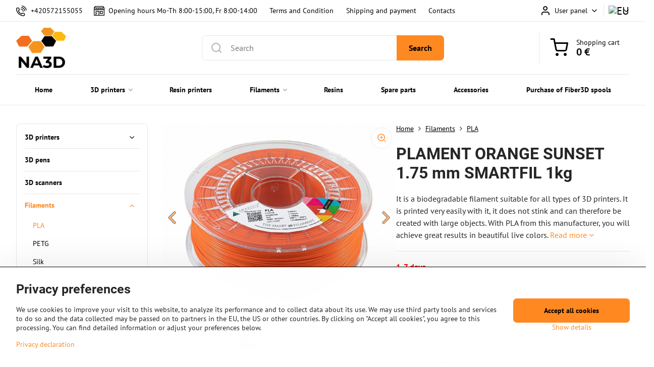

--- FILE ---
content_type: text/html; charset=UTF-8
request_url: https://www.na3d.eu/p/3066/plament-orange-sunset-175-mm-smartfil-1kg
body_size: 32052
content:

<!DOCTYPE html>
<html  data-lang-code="eu" lang="en" class="no-js s1-hasHeader1 s1-hasFixedMenu" data-lssid="c6cc937f32ec">
    <head>
        <meta charset="utf-8">
        		<title>PLA filament oranžový Sunset 1,75 mm Smartfil Cívka: 1 kg</title>
        		<meta name="viewport" content="width=device-width, initial-scale=1" />
		         
<script data-privacy-group="script">
var FloxSettings = {
'cartItems': {},'cartProducts': {},'cartType': "slider",'loginType': "slider",'regformType': "slider",'langVer': "" 
}; 
 
</script>
<script data-privacy-group="script">
FloxSettings.img_size = { 'min': "50x50",'small': "120x120",'medium': "440x440",'large': "800x800",'max': "1600x1600",'product_antn': "440x440",'product_detail': "800x800" };
</script>
    <template id="privacy_iframe_info">
    <div class="floxIframeBlockedInfo" data-func-text="Functional" data-analytic-text="Analytical" data-ad-text="Marketing" data-nosnippet="1">
    <div class="floxIframeBlockedInfo__common">
        <div class="likeH3">External content is blocked by Privacy options</div>
        <p>Do you want to load external content?</p>
    </div>
    <div class="floxIframeBlockedInfo__youtube">
        <div class="likeH3">Youtube videos are blocked by Privacy options</div>
        <p>Do you want to load Youtube video?</p>
    </div>
    <div class="floxIframeBlockedInfo__buttons">
        <button class="button floxIframeBlockedInfo__once">Allow once</button>
        <button class="button floxIframeBlockedInfo__always" >Allow always - agree with cookie type: </button>
    </div>
    <a class="floxIframeBlockedLink__common" href=""><i class="fa fa-external-link"></i> Open content in a new window</a>
    <a class="floxIframeBlockedLink__youtube" href=""><i class="fa fa-external-link"></i> Open video in a new window</a>
</div>
</template>
<script type="text/javascript" data-privacy-group="script">
FloxSettings.options={},FloxSettings.options.MANDATORY=1,FloxSettings.options.FUNC=2,FloxSettings.options.ANALYTIC=4,FloxSettings.options.AD=8;
FloxSettings.options.fullConsent=15;FloxSettings.options.maxConsent=15;FloxSettings.options.consent=0,localStorage.getItem("floxConsent")&&(FloxSettings.options.consent=parseInt(localStorage.getItem("floxConsent")));FloxSettings.options.sync=1;FloxSettings.google_consent2_options={},FloxSettings.google_consent2_options.AD_DATA=1,FloxSettings.google_consent2_options.AD_PERSON=2;FloxSettings.google_consent2_options.consent=-1,localStorage.getItem("floxGoogleConsent2")&&(FloxSettings.google_consent2_options.consent=parseInt(localStorage.getItem("floxGoogleConsent2")));const privacyIsYoutubeUrl=function(e){return e.includes("youtube.com/embed")||e.includes("youtube-nocookie.com/embed")},privacyIsGMapsUrl=function(e){return e.includes("google.com/maps/embed")||/maps\.google\.[a-z]{2,3}\/maps/i.test(e)},privacyGetPrivacyGroup=function(e){var t="";if(e.getAttribute("data-privacy-group")?t=e.getAttribute("data-privacy-group"):e.closest("*[data-privacy-group]")&&(t=e.closest("*[data-privacy-group]").getAttribute("data-privacy-group")),"IFRAME"===e.tagName){let r=e.src||"";privacyIsYoutubeUrl(r)&&(e.setAttribute("data-privacy-group","func"),t="func"),privacyIsGMapsUrl(r)&&(e.setAttribute("data-privacy-group","func"),t="func")}return"regular"===t&&(t="script"),t},privacyBlockScriptNode=function(e){e.type="javascript/blocked";let t=function(r){"javascript/blocked"===e.getAttribute("type")&&r.preventDefault(),e.removeEventListener("beforescriptexecute",t)};e.addEventListener("beforescriptexecute",t)},privacyHandleScriptTag=function(e){let t=privacyGetPrivacyGroup(e);if(t){if("script"===t)return;"mandatory"===t||"func"===t&&FloxSettings.options.consent&FloxSettings.options.FUNC||"analytic"===t&&FloxSettings.options.consent&FloxSettings.options.ANALYTIC||"ad"===t&&FloxSettings.options.consent&FloxSettings.options.AD||privacyBlockScriptNode(e)}else FloxSettings.options.allow_unclassified||privacyBlockScriptNode(e)},privacyShowPlaceholder=function(e){let t=privacyGetPrivacyGroup(e);var r=document.querySelector("#privacy_iframe_info").content.cloneNode(!0),i=r.querySelector(".floxIframeBlockedInfo__always");i.textContent=i.textContent+r.firstElementChild.getAttribute("data-"+t+"-text"),r.firstElementChild.setAttribute("data-"+t,"1"),r.firstElementChild.removeAttribute("data-func-text"),r.firstElementChild.removeAttribute("data-analytic-text"),r.firstElementChild.removeAttribute("data-ad-text");let o=e.parentNode.classList.contains("blockYoutube");if(e.style.height){let a=e.style.height,c=e.style.width;e.setAttribute("data-privacy-style-height",a),r.firstElementChild.style.setProperty("--iframe-h",a),r.firstElementChild.style.setProperty("--iframe-w",c),e.style.height="0"}else if(e.getAttribute("height")){let n=e.getAttribute("height").replace("px",""),l=e.getAttribute("width").replace("px","");e.setAttribute("data-privacy-height",n),n.includes("%")?r.firstElementChild.style.setProperty("--iframe-h",n):r.firstElementChild.style.setProperty("--iframe-h",n+"px"),l.includes("%")?r.firstElementChild.style.setProperty("--iframe-w",l):r.firstElementChild.style.setProperty("--iframe-w",l+"px"),e.setAttribute("height",0)}else if(o&&e.parentNode.style.maxHeight){let s=e.parentNode.style.maxHeight,p=e.parentNode.style.maxWidth;r.firstElementChild.style.setProperty("--iframe-h",s),r.firstElementChild.style.setProperty("--iframe-w",p)}let u=e.getAttribute("data-privacy-src")||"";privacyIsYoutubeUrl(u)?(r.querySelector(".floxIframeBlockedInfo__common").remove(),r.querySelector(".floxIframeBlockedLink__common").remove(),r.querySelector(".floxIframeBlockedLink__youtube").setAttribute("href",u.replace("/embed/","/watch?v="))):u?(r.querySelector(".floxIframeBlockedInfo__youtube").remove(),r.querySelector(".floxIframeBlockedLink__youtube").remove(),r.querySelector(".floxIframeBlockedLink__common").setAttribute("href",u)):(r.querySelector(".floxIframeBlockedInfo__once").remove(),r.querySelector(".floxIframeBlockedInfo__youtube").remove(),r.querySelector(".floxIframeBlockedLink__youtube").remove(),r.querySelector(".floxIframeBlockedLink__common").remove(),r.querySelector(".floxIframeBlockedInfo__always").classList.add("floxIframeBlockedInfo__always--reload")),e.parentNode.insertBefore(r,e.nextSibling),o&&e.parentNode.classList.add("blockYoutube--blocked")},privacyHidePlaceholderIframe=function(e){var t=e.nextElementSibling;if(t&&t.classList.contains("floxIframeBlockedInfo")){let r=e.parentNode.classList.contains("blockYoutube");r&&e.parentNode.classList.remove("blockYoutube--blocked"),e.getAttribute("data-privacy-style-height")?e.style.height=e.getAttribute("data-privacy-style-height"):e.getAttribute("data-privacy-height")?e.setAttribute("height",e.getAttribute("data-privacy-height")):e.classList.contains("invisible")&&e.classList.remove("invisible"),t.remove()}},privacyBlockIframeNode=function(e){var t=e.src||"";""===t&&e.getAttribute("data-src")&&(t=e.getAttribute("data-src")),e.setAttribute("data-privacy-src",t),e.removeAttribute("src"),!e.classList.contains("floxNoPrivacyPlaceholder")&&(!e.style.width||parseInt(e.style.width)>200)&&(!e.getAttribute("width")||parseInt(e.getAttribute("width"))>200)&&(!e.style.height||parseInt(e.style.height)>200)&&(!e.getAttribute("height")||parseInt(e.getAttribute("height"))>200)&&(!e.style.display||"none"!==e.style.display)&&(!e.style.visibility||"hidden"!==e.style.visibility)&&privacyShowPlaceholder(e)},privacyHandleIframeTag=function(e){let t=privacyGetPrivacyGroup(e);if(t){if("script"===t||"mandatory"===t)return;if("func"===t&&FloxSettings.options.consent&FloxSettings.options.FUNC)return;if("analytic"===t&&FloxSettings.options.consent&FloxSettings.options.ANALYTIC||"ad"===t&&FloxSettings.options.consent&FloxSettings.options.AD)return;privacyBlockIframeNode(e)}else{if(FloxSettings.options.allow_unclassified)return;privacyBlockIframeNode(e)}},privacyHandleYoutubeGalleryItem=function(e){if(!(FloxSettings.options.consent&FloxSettings.options.FUNC)){var t=e.closest(".gallery").getAttribute("data-preview-height"),r=e.getElementsByTagName("img")[0],i=r.getAttribute("src").replace(t+"/"+t,"800/800");r.classList.contains("flox-lazy-load")&&(i=r.getAttribute("data-src").replace(t+"/"+t,"800/800")),e.setAttribute("data-href",e.getAttribute("href")),e.setAttribute("href",i),e.classList.replace("ytb","ytbNoConsent")}},privacyBlockPrivacyElementNode=function(e){e.classList.contains("floxPrivacyPlaceholder")?(privacyShowPlaceholder(e),e.classList.add("invisible")):e.style.display="none"},privacyHandlePrivacyElementNodes=function(e){let t=privacyGetPrivacyGroup(e);if(t){if("script"===t||"mandatory"===t)return;if("func"===t&&FloxSettings.options.consent&FloxSettings.options.FUNC)return;if("analytic"===t&&FloxSettings.options.consent&FloxSettings.options.ANALYTIC||"ad"===t&&FloxSettings.options.consent&FloxSettings.options.AD)return;privacyBlockPrivacyElementNode(e)}else{if(FloxSettings.options.allow_unclassified)return;privacyBlockPrivacyElementNode(e)}};function privacyLoadScriptAgain(e){var t=document.getElementsByTagName("head")[0],r=document.createElement("script");r.src=e.getAttribute("src"),t.appendChild(r),e.parentElement.removeChild(e)}function privacyExecuteScriptAgain(e){var t=document.getElementsByTagName("head")[0],r=document.createElement("script");r.textContent=e.textContent,t.appendChild(r),e.parentElement.removeChild(e)}function privacyEnableScripts(){document.querySelectorAll('script[type="javascript/blocked"]').forEach(e=>{let t=privacyGetPrivacyGroup(e);(FloxSettings.options.consent&FloxSettings.options.ANALYTIC&&t.includes("analytic")||FloxSettings.options.consent&FloxSettings.options.AD&&t.includes("ad")||FloxSettings.options.consent&FloxSettings.options.FUNC&&t.includes("func"))&&(e.getAttribute("src")?privacyLoadScriptAgain(e):privacyExecuteScriptAgain(e))})}function privacyEnableIframes(){document.querySelectorAll("iframe[data-privacy-src]").forEach(e=>{let t=privacyGetPrivacyGroup(e);if(!(FloxSettings.options.consent&FloxSettings.options.ANALYTIC&&t.includes("analytic")||FloxSettings.options.consent&FloxSettings.options.AD&&t.includes("ad")||FloxSettings.options.consent&FloxSettings.options.FUNC&&t.includes("func")))return;privacyHidePlaceholderIframe(e);let r=e.getAttribute("data-privacy-src");e.setAttribute("src",r),e.removeAttribute("data-privacy-src")})}function privacyEnableYoutubeGalleryItems(){FloxSettings.options.consent&FloxSettings.options.FUNC&&(document.querySelectorAll(".ytbNoConsent").forEach(e=>{e.setAttribute("href",e.getAttribute("data-href")),e.classList.replace("ytbNoConsent","ytb")}),"function"==typeof initGalleryPlugin&&initGalleryPlugin())}function privacyEnableBlockedContent(e,t){document.querySelectorAll(".floxCaptchaCont").length&&(e&FloxSettings.options.FUNC)!=(t&FloxSettings.options.FUNC)?window.location.reload():(privacyEnableScripts(),privacyEnableIframes(),privacyEnableYoutubeGalleryItems(),"function"==typeof FloxSettings.privacyEnableScriptsCustom&&FloxSettings.privacyEnableScriptsCustom())}
function privacyUpdateConsent(){ FloxSettings.ga4&&"function"==typeof gtag&&gtag("consent","update",{ad_storage:FloxSettings.options.consent&FloxSettings.options.AD?"granted":"denied",analytics_storage:FloxSettings.options.consent&FloxSettings.options.ANALYTIC?"granted":"denied",functionality_storage:FloxSettings.options.consent&FloxSettings.options.FUNC?"granted":"denied",personalization_storage:FloxSettings.options.consent&FloxSettings.options.FUNC?"granted":"denied",security_storage:FloxSettings.options.consent&FloxSettings.options.FUNC?"granted":"denied",ad_user_data:FloxSettings.google_consent2_options.consent>-1&&FloxSettings.google_consent2_options.consent&FloxSettings.google_consent2_options.AD_DATA?"granted":"denied",ad_personalization:FloxSettings.google_consent2_options.consent>-1&&FloxSettings.google_consent2_options.consent&FloxSettings.google_consent2_options.AD_PERSON?"granted":"denied"});if(FloxSettings.sklik&&FloxSettings.sklik.active){var e={rtgId:FloxSettings.sklik.seznam_retargeting_id,consent:FloxSettings.options.consent&&FloxSettings.options.consent&FloxSettings.options.ANALYTIC?1:0};"category"===FloxSettings.sklik.pageType?(e.category=FloxSettings.sklik.category,e.pageType=FloxSettings.sklik.pageType):"offerdetail"===FloxSettings.sklik.pagetype&&(e.itemId=FloxSettings.sklik.itemId,e.pageType=FloxSettings.sklik.pageType),window.rc&&window.rc.retargetingHit&&window.rc.retargetingHit(e)}"function"==typeof loadCartFromLS&&"function"==typeof saveCartToLS&&(loadCartFromLS(),saveCartToLS());}
const observer=new MutationObserver(e=>{e.forEach(({addedNodes:e})=>{e.forEach(e=>{if(FloxSettings.options.consent!==FloxSettings.options.maxConsent){if(1===e.nodeType&&"SCRIPT"===e.tagName)return privacyHandleScriptTag(e);if(1===e.nodeType&&"IFRAME"===e.tagName)return privacyHandleIframeTag(e);if(1===e.nodeType&&"A"===e.tagName&&e.classList.contains("ytb"))return privacyHandleYoutubeGalleryItem(e);if(1===e.nodeType&&"SCRIPT"!==e.tagName&&"IFRAME"!==e.tagName&&e.classList.contains("floxPrivacyElement"))return privacyHandlePrivacyElementNodes(e)}1===e.nodeType&&(e.classList.contains("mainPrivacyModal")||e.classList.contains("mainPrivacyBar"))&&(FloxSettings.options.consent>0&&!FloxSettings.options.forceShow&&-1!==FloxSettings.google_consent2_options.consent?e.style.display="none":FloxSettings.options.consent>0&&-1===FloxSettings.google_consent2_options.consent?e.classList.add("hideBWConsentOptions"):-1!==FloxSettings.google_consent2_options.consent&&e.classList.add("hideGC2ConsentOptions"))})})});observer.observe(document.documentElement,{childList:!0,subtree:!0}),document.addEventListener("DOMContentLoaded",function(){observer.disconnect()});const createElementBackup=document.createElement;document.createElement=function(...e){if("script"!==e[0].toLowerCase())return createElementBackup.bind(document)(...e);let n=createElementBackup.bind(document)(...e);return n.setAttribute("data-privacy-group","script"),n};
</script>

<meta name="referrer" content="no-referrer-when-downgrade">


<link rel="canonical" href="https://www.na3d.eu/p/3066/plament-orange-sunset-175-mm-smartfil-1kg">
    

<meta property="og:title" content="PLA filament oranžový Sunset 1,75 mm Smartfil Cívka: 1 kg">

<meta property="og:url" content="https://www.na3d.eu/p/3066/plament-orange-sunset-175-mm-smartfil-1kg">
<meta property="og:description" content="">

<meta name="twitter:card" content="summary_large_image">
<meta name="twitter:title" content="PLA filament oranžový Sunset 1,75 mm Smartfil Cívka: 1 kg">
<meta name="twitter:description" content="">


        <meta property="og:type" content="product">
    <meta property="og:image" content="https://www.na3d.eu/resize/ers/1200/630/cdn.myshoptet.com/usr/www.materialpro3d.cz/user/shop/orig/2061_pla-filament-oranzovy-sunset-1-75-mm-smartfil-1kg.jpg%3F618c4ab8">  
    <meta name="twitter:image" content="https://www.na3d.eu/resize/ers/1200/630/cdn.myshoptet.com/usr/www.materialpro3d.cz/user/shop/orig/2061_pla-filament-oranzovy-sunset-1-75-mm-smartfil-1kg.jpg%3F618c4ab8">
    <link href="https://www.na3d.eu/resize/ers/440/440/cdn.myshoptet.com/usr/www.materialpro3d.cz/user/shop/orig/2061_pla-filament-oranzovy-sunset-1-75-mm-smartfil-1kg.jpg%3F618c4ab8" rel="previewimage">
<script data-privacy-group="script" type="application/ld+json">
{
    "@context": "https://schema.org",
    "@type": "WebPage",
    "name": "PLA filament oranžový Sunset 1,75 mm Smartfil Cívka: 1 kg",
    "description": "",
    "image": "https://www.na3d.eu/resize/ers/440/440/cdn.myshoptet.com/usr/www.materialpro3d.cz/user/shop/orig/2061_pla-filament-oranzovy-sunset-1-75-mm-smartfil-1kg.jpg%3F618c4ab8"}
</script>
<link rel="alternate" type="application/rss+xml" title="RSS Feed for www.na3d.eu" href="/e/rss/news">

<link rel="dns-prefetch" href="https://www.byznysweb.cz">
<link rel="preconnect" href="https://www.byznysweb.cz/" crossorigin>
<style type="text/css">
        

@font-face {
  font-family: 'PT Sans';
  font-style: normal;
  font-display: swap;
  font-weight: 400;
  src: local(''),
       url('https://www.byznysweb.cz/templates/bw-fonts/pt-sans-v17-latin-ext_latin-regular.woff2') format('woff2'),
       url('https://www.byznysweb.cz/templates/bw-fonts/pt-sans-v17-latin-ext_latin-regular.woff') format('woff');
}


@font-face {
  font-family: 'PT Sans';
  font-style: normal;
  font-display: swap;
  font-weight: 700;
  src: local(''),
       url('https://www.byznysweb.cz/templates/bw-fonts/pt-sans-v17-latin-ext_latin-700.woff2') format('woff2'),
       url('https://www.byznysweb.cz/templates/bw-fonts/pt-sans-v17-latin-ext_latin-700.woff') format('woff');
}

@font-face {
  font-family: 'Roboto';
  font-style: normal;
  font-display: swap;
  font-weight: 400;
  src: local(''),
       url('https://www.byznysweb.cz/templates/bw-fonts/roboto-v30-latin-ext_latin-regular.woff2') format('woff2'),
       url('https://www.byznysweb.cz/templates/bw-fonts/roboto-v30-latin-ext_latin-regular.woff') format('woff');
}


@font-face {
  font-family: 'Roboto';
  font-style: normal;
  font-display: swap;
  font-weight: 700;
  src: local(''),
       url('https://www.byznysweb.cz/templates/bw-fonts/roboto-v30-latin-ext_latin-700.woff2') format('woff2'),
       url('https://www.byznysweb.cz/templates/bw-fonts/roboto-v30-latin-ext_latin-700.woff') format('woff');
}
</style>

<link rel="preload" href="/erp-templates/skins/flat/universal/fonts/fontawesome-webfont.woff2" as="font" type="font/woff2" crossorigin>
<link href="/erp-templates/260119150602/universal.css" rel="stylesheet" type="text/css" media="all">  




<link href="https://cdn.magrano.com/magrano-Kjg9OS.css" rel="stylesheet" type="text/css" />
<script src="https://cdn.magrano.com/magrano-Kjg9OS.js" type="text/javascript" data-privacy-group="script"></script>

<script data-privacy-group="mandatory">
    FloxSettings.trackerData = {
                    'cartIds': []
            };
    </script>    <!-- Global site tag (gtag.js) - Google Analytics -->
    <script async src="https://www.googletagmanager.com/gtag/js?id=G-R6G264HVTW" data-privacy-group="regular"></script>    
    <script data-privacy-group="regular">
        window.dataLayer = window.dataLayer || [];
        function gtag(){ dataLayer.push(arguments); }
        if(FloxSettings.options) {
          if(FloxSettings.options.consent) {
            gtag('consent', 'default', {
              'ad_storage': (FloxSettings.options.consent & FloxSettings.options.AD)?'granted':'denied',
              'analytics_storage': (FloxSettings.options.consent & FloxSettings.options.ANALYTIC)?'granted':'denied',
              'functionality_storage': (FloxSettings.options.consent & FloxSettings.options.FUNC)?'granted':'denied',
              'personalization_storage': (FloxSettings.options.consent & FloxSettings.options.FUNC)?'granted':'denied',
              'security_storage': (FloxSettings.options.consent & FloxSettings.options.FUNC)?'granted':'denied',
              'ad_user_data': ((FloxSettings.google_consent2_options.consent > -1) && FloxSettings.google_consent2_options.consent & FloxSettings.google_consent2_options.AD_DATA)?'granted':'denied',
              'ad_personalization': ((FloxSettings.google_consent2_options.consent > -1) && FloxSettings.google_consent2_options.consent & FloxSettings.google_consent2_options.AD_PERSON)?'granted':'denied',
              'wait_for_update': 500
            });  
          } else {
            gtag('consent', 'default', {
              'ad_storage': 'denied',
              'analytics_storage': 'denied',
              'functionality_storage': 'denied',
              'personalization_storage': 'denied',
              'security_storage': 'denied',
              'ad_user_data': 'denied',
              'ad_personalization': 'denied',
              'wait_for_update': 500
            });  
          }
        }
        gtag('js', new Date());
     
        gtag('set', { 'currency': 'EUR' }); 
      
    

    FloxSettings.ga4 = 1;
    FloxSettings.gtagID = 'G-R6G264HVTW';
    gtag('config', 'G-R6G264HVTW',{  'groups': 'ga4' });   

  
    </script>   
 
    <link rel="shortcut icon" href="/files/favicon-na3d.ico">
    <link rel="icon" href="/files/favicon-na3d.ico?refresh" type="image/x-icon">

		<script data-privacy-group="script">
			FloxSettings.cartType = "same_page";
			FloxSettings.loginType = "custom";
			FloxSettings.regformType = "custom";
		</script>
												<style>
			:root {
				--s1-accentTransparent: #FF892117;
				--s1-accentComplement: #000;
				--s1-maccentComplement: #000;
				--s1-menuBgComplementTransparent: #000b;
				--s1-menuBgComplementTransparent2: #0002;
				--s1-menuBgComplement: #000;
				--s1-accentDark: #7f4410;
			}
		</style>

		</head>
<body class="s1-pt-product  topFilter s1-roundedCorners">
    
    <noscript class="noprint">
        <div id="noscript">
            Javascript is currently not supported/disabled by this browser. To see this page as it is meant to appear please use a Javascript enabled browser.
            <br>For help see <a href="https://www.enable-javascript.com/" target="_blank">Enable-Javascript.com</a>.
        </div>
    </noscript>
    
    <div class="oCont remodal-bg">
																								
						

	
	<section class="s1-headerTop s1-headerTop-style1 noprint">
		<div class="s1-cont flex ai-c">
							<div class="s1-headerTop-left">
					                        <div id="box-id-top_header_left" class="pagebox">
                                                        	<nav class="s1-topNav">
		<ul class="s1-topNav-items">
																				<li class="s1-topNav-item ">
						<a class="s1-topNav-link " href="phone: +420572155055" >
															    <i class="navIcon navIconBWSet imgIcon50"><svg xmlns="http://www.w3.org/2000/svg" width="32.363" height="32.696" viewBox="0 0 32.363 32.696" fill="currentColor">
    <path d="M50.089,33.454a1.089,1.089,0,0,1-1.057-.818A16.444,16.444,0,0,0,36.816,20.8a1.085,1.085,0,1,1,.485-2.116A18.64,18.64,0,0,1,51.148,32.1a1.085,1.085,0,0,1-.789,1.319A1.146,1.146,0,0,1,50.089,33.454Z" transform="translate(-18.819 -18.652)"/>
    <path d="M45.271,36.015a1.091,1.091,0,0,1-1.08-.933,11.093,11.093,0,0,0-9.62-9.407,1.085,1.085,0,1,1,.271-2.153A13.276,13.276,0,0,1,46.353,34.778,1.086,1.086,0,0,1,45.425,36,1.151,1.151,0,0,1,45.271,36.015Z" transform="translate(-18.819 -18.652)"/>
    <path d="M40.16,37.721a1.088,1.088,0,0,1-1.091-1.085,5.871,5.871,0,0,0-5.884-5.846,1.085,1.085,0,1,1,0-2.17,8.051,8.051,0,0,1,8.067,8.016A1.089,1.089,0,0,1,40.16,37.721Z" transform="translate(-18.819 -18.652)"/>
    <path d="M40.781,51.348l-.179,0c-6.259-.15-21.417-6.59-21.781-21.646a4.416,4.416,0,0,1,4.195-4.873l1.667-.04c1.493-.022,4.368,1.1,4.478,5.638.1,4.086-1.181,4.893-1.953,5.009a1.073,1.073,0,0,1-.138.013l-.32.007a16.914,16.914,0,0,0,8.062,8.011l.007-.317a1.285,1.285,0,0,1,.012-.138c.118-.767.929-2.037,5.042-1.941,4.569.11,5.709,2.959,5.672,4.451l-.04,1.657a4.594,4.594,0,0,1-.661,2.126A4.425,4.425,0,0,1,40.781,51.348ZM24.763,26.956h-.027L23.069,27c-.491.022-2.123.281-2.066,2.651.352,14.5,15.42,19.427,19.652,19.528,2.388.091,2.645-1.564,2.668-2.063l.04-1.646c.018-.74-.7-2.161-3.542-2.229a6.37,6.37,0,0,0-2.828.344l-.005.2a1.988,1.988,0,0,1-.9,1.613,2.014,2.014,0,0,1-1.841.184,18.874,18.874,0,0,1-9.628-9.568,1.973,1.973,0,0,1,.186-1.828,2.006,2.006,0,0,1,1.622-.9l.2,0a6.306,6.306,0,0,0,.346-2.809C26.911,27.686,25.516,26.956,24.763,26.956Zm10.3,16.612h0Z" transform="translate(-18.819 -18.652)"/>
</svg>
</i>

														<span class="s1-topNav-linkText">+420572155055 </span>
						</a>
					</li>
																								<li class="s1-topNav-item ">
						<a class="s1-topNav-link " href="https://www.na3d.eu/contact" >
															    <i class="navIcon navIconBWSet imgIcon50"><svg xmlns="http://www.w3.org/2000/svg" width="39.261" height="35.911" viewBox="0 0 39.261 35.911" fill="currentColor">
    <path d="M47.464,35.272H38.808a1.244,1.244,0,0,0-1.244,1.244v8.655a1.244,1.244,0,0,0,1.244,1.244h8.656a1.243,1.243,0,0,0,1.243-1.244V36.516A1.243,1.243,0,0,0,47.464,35.272ZM46.22,43.927H40.052V37.76H46.22Z" transform="translate(-15.369 -17.044)"/>
    <path d="M26.192,42.2a1.244,1.244,0,0,0-1.244,1.244V44.7a1.244,1.244,0,0,0,2.488,0V43.439A1.244,1.244,0,0,0,26.192,42.2Z" transform="translate(-15.369 -17.044)"/>
    <path d="M54.422,23.342l-4.195-5.784a1.2,1.2,0,0,0-1.011-.513l-28.552.081a1.242,1.242,0,0,0-1.012.526l-3.917,5.539a1.5,1.5,0,0,0-.366.88V51.712a1.245,1.245,0,0,0,1.244,1.244H53.387a1.245,1.245,0,0,0,1.244-1.244V24.327A1.564,1.564,0,0,0,54.422,23.342ZM17.879,25.316H22.73v1.8a2.426,2.426,0,1,1-4.851,0Zm7.346,0h4.852v1.8a2.426,2.426,0,0,1-4.852,0Zm7.371,0h4.851v1.8a2.426,2.426,0,1,1-4.851,0Zm7.342,0H44.79v1.8a2.426,2.426,0,1,1-4.852,0Zm7.341,0h4.852v1.8a2.426,2.426,0,0,1-4.852,0Zm-25.967-5.7,27.275-.078,2.389,3.294H19.039Zm2.936,30.853V37.631H32.73V50.465Zm10.97,0V36.387a1.243,1.243,0,0,0-1.244-1.243H23.005a1.243,1.243,0,0,0-1.244,1.243V50.468h-3.9v-19.1a4.886,4.886,0,0,0,6.121-1,4.891,4.891,0,0,0,7.358-.014,4.892,4.892,0,0,0,7.357.016,4.892,4.892,0,0,0,7.342,0,4.886,4.886,0,0,0,6.108,1V50.468Z" transform="translate(-15.369 -17.044)"/>
</svg>
</i>

														<span class="s1-topNav-linkText">Opening hours Mo-Th 8:00-15:00, Fr 8:00-14:00</span>
						</a>
					</li>
																								<li class="s1-topNav-item ">
						<a class="s1-topNav-link " href="/terms-and-conditions" >
														<span class="s1-topNav-linkText">Terms and Condition</span>
						</a>
					</li>
																								<li class="s1-topNav-item ">
						<a class="s1-topNav-link " href="/terms-and-conditions/shipping-and-payment" >
														<span class="s1-topNav-linkText">Shipping and payment</span>
						</a>
					</li>
																								<li class="s1-topNav-item ">
						<a class="s1-topNav-link " href="/contact" >
														<span class="s1-topNav-linkText">Contacts</span>
						</a>
					</li>
									</ul>
	</nav>

                             
            </div> 
    
				</div>
										<div class="s1-headerTop-right flex ml-a">
											<div class="s1-dropDown s1-loginDropdown">
	<a href="/e/login" class="s1-dropDown-toggler">
		<i class="s1-icon s1-icon-user s1-dropDown-icon" aria-hidden="true"></i>
		<span class="s1-dropDown-title">User panel</span>
		<i class="fa fa-angle-down s1-dropDown-arrow"></i>
	</a>
	<ul class="s1-dropDown-items">
				<li class="s1-dropDown-item">
			<a class="s1-dropDown-link" href="/e/login" data-remodal-target="s1-acc">
				<i class="s1-icon s1-icon-log-in s1-dropDown-icon"></i>
				<span class="s1-dropDown-title">Log in</span>
			</a>
		</li>
						<li class="s1-dropDown-item">
			<a class="s1-dropDown-link" href="/e/account/register">
				<i class="s1-icon s1-icon-user-plus s1-dropDown-icon"></i>
				<span class="s1-dropDown-title">Register</span>
			</a>
		</li>
    		</ul>
</div>

																	<div class="s1-flags s1-dropDown">
		<button class="s1-flags-currentLang s1-dropDown-toggler">
			<img class="s1-flag-img s1-dropDown-img" src="/erp/images/flags/flat/24/EU.png" alt="EU">
			<i class="fa fa-angle-down s1-dropDown-arrow"></i>
		</button>
		<ul class="s1-flags-dropDown s1-dropDown-items">
											<li class="s1-dropDown-item">
					<a class="s1-flags-lang s1-dropDown-link flag-cz" href="https://www.na3d.cz/p/3066/:r">
						<img class="s1-flag-img s1-dropDown-img" src="/erp/images/flags/flat/24/CZ.png" alt="CZ">
													<span class="s1-flag-title s1-dropDown-title">Czech</span>
											</a>
				</li>
				        									<li class="s1-dropDown-item">
					<a class="s1-flags-lang s1-dropDown-link flag-sk" href="https://www.na3d.sk/p/3066/:r">
						<img class="s1-flag-img s1-dropDown-img" src="/erp/images/flags/flat/24/SK.png" alt="SK">
													<span class="s1-flag-title s1-dropDown-title">Slovak</span>
											</a>
				</li>
				        									<li class="s1-dropDown-item">
					<a class="s1-flags-lang s1-dropDown-link flag-pl" href="https://www.na3d.pl/p/3066/:r">
						<img class="s1-flag-img s1-dropDown-img" src="/erp/images/flags/flat/24/PL.png" alt="PL">
													<span class="s1-flag-title s1-dropDown-title">Polish</span>
											</a>
				</li>
				        					        									<li class="s1-dropDown-item">
					<a class="s1-flags-lang s1-dropDown-link flag-us" href="https://www.fiber3d.eu/p/3066/:r">
						<img class="s1-flag-img s1-dropDown-img" src="/erp/images/flags/flat/24/US.png" alt="US">
													<span class="s1-flag-title s1-dropDown-title">Estonian</span>
											</a>
				</li>
				        									<li class="s1-dropDown-item">
					<a class="s1-flags-lang s1-dropDown-link flag-bi" href="/bi/p/3066/:r">
						<img class="s1-flag-img s1-dropDown-img" src="/erp/images/flags/flat/24/BI.png" alt="BI">
													<span class="s1-flag-title s1-dropDown-title">Catalan</span>
											</a>
				</li>
				        									<li class="s1-dropDown-item">
					<a class="s1-flags-lang s1-dropDown-link flag-pr" href="https://www.3dmaterial.cz/p/3066/:r">
						<img class="s1-flag-img s1-dropDown-img" src="/erp/images/flags/flat/24/PR.png" alt="PR">
													<span class="s1-flag-title s1-dropDown-title">Punjabi</span>
											</a>
				</li>
				        									<li class="s1-dropDown-item">
					<a class="s1-flags-lang s1-dropDown-link flag-fi" href="https://www.fiber3d.cz/p/3066/:r">
						<img class="s1-flag-img s1-dropDown-img" src="/erp/images/flags/flat/24/FI.png" alt="FI">
													<span class="s1-flag-title s1-dropDown-title">Finnish</span>
											</a>
				</li>
				        									<li class="s1-dropDown-item">
					<a class="s1-flags-lang s1-dropDown-link flag-nl" href="https://www.3desun.cz/p/3066/:r">
						<img class="s1-flag-img s1-dropDown-img" src="/erp/images/flags/flat/24/NL.png" alt="NL">
													<span class="s1-flag-title s1-dropDown-title">Dutch</span>
											</a>
				</li>
				        			</ul>
	</div>

									</div>
					</div>
	</section>
<header class="s1-header s1-header-style1  noprint">
	<section class="s1-header-cont s1-cont flex">
		<div class="s1-header-logo">
							<a class="s1-imglogo" href="/"><img src="/files/na3d.png" alt="Logo"></a>
					</div>
		<div class="s1-header-actions flex">
						<div class="s1-header-search">
				<!-- search activator -->
				<div class="s1-header-action m-hide">
					<a href="/e/search" title="Search" class="s1-header-actionLink s1-searchActivatorJS"><i class="s1-icon s1-icon-search"></i></a>
				</div>
					<form action="/e/search" method="get" class="siteSearchForm s1-topSearch-form">
		<div class="siteSearchCont s1-topSearch">
			<label class="s1-siteSearch-label flex">
				<i class="s1-icon s1-icon-search rm-hide"></i>
				<input data-pages="Pages" data-products="Products" data-categories="Categories" data-news="News" data-brands="Producer" class="siteSearchInput" id="s1-small-search" placeholder="Search" name="word" type="text" value="">
				<button class="button" type="submit">Search</button>
			</label>
		</div>
	</form>

			</div>
			
												<!-- cart -->
			<div class="s1-headerCart-outer">
				            
    		<div class="s1-header-action s1-headerCart">
			<a class="s1-header-actionLink smallCart" href="/e/cart/index" title="Shopping cart">
				<i class="s1-icon s1-icon-shopping-cart"></i>
				<span class="smallCartItems buttonCartInvisible invisible">0</span>
				<div class="s1-scText rl-hide">
					<span class="s1-scTitle">Shopping cart</span>
					<span class="smallCartTotal smallCartPrice" data-pieces="0">0 €</span>
				</div>
			</a>
			<div id="s1-customSmallCartCont" class="s1-smallCart-wrapper"></div>
		</div>
    
			</div>
			<!-- menu -->
						<div class="s1-header-action l-hide">
				<button aria-label="Menu" class="s1-header-actionLink s1-menuActivatorJS"><i class="s1-icon s1-icon-menu"></i></button>
			</div>
					</div>
	</section>
		<div class="s1-menu-section ">
					<div class="s1-menu-overlay s1-menuActivatorJS l-hide"></div>
			<div class="s1-menu-wrapper">
				<div class="s1-menu-header l-hide">
					Menu
					<span class="s1-menuClose s1-menuActivatorJS">✕</span>
				</div>
				<div class="s1-menu-cont s1-cont">
											                        <div id="box-id-flox_main_menu" class="pagebox">
                                                        																																<nav class="s1-menu s1-menu-left ">
						<ul class="s1-menu-items">
														
																																																																																																															
											<li class="s1-menu-item   ">
							<a class="s1-menu-link " href="/">
																<span>Home</span>
															</a>
													</li>
																			
																																																																																																															
																			
																																																																																																															
											<li class="s1-menu-item  hasSubmenu s1-sub-group s1-sub-group-inlineLinks ">
							<a class="s1-menu-link " href="/3d-printers">
																<span>3D printers</span>
								<i class="s1-menuChevron fa fa-angle-right"></i>							</a>
															<ul class="s1-submenu-items level-1">
								<li class="s1-submenu-item level-1    ">
															<a href="/3d-printers/desktop-printers" class="s1-submenu-link ">
						<span>Desktop</span>
											</a>
									</li>
								<li class="s1-submenu-item level-1    ">
															<a href="/3d-printers/diy-kits" class="s1-submenu-link ">
						<span>DIY kits</span>
											</a>
									</li>
								<li class="s1-submenu-item level-1    ">
															<a href="/3d-printers/profi" class="s1-submenu-link ">
						<span>Profesional printers</span>
											</a>
									</li>
											</ul>
													</li>
																			
																																																																																																															
											<li class="s1-menu-item   ">
							<a class="s1-menu-link " href="/resin-printers">
																<span>Resin printers</span>
															</a>
													</li>
																			
																																																																																																															
											<li class="s1-menu-item  hasSubmenu s1-sub-group s1-sub-group-inlineLinks ">
							<a class="s1-menu-link " href="/filaments">
																<span>Filaments</span>
								<i class="s1-menuChevron fa fa-angle-right"></i>							</a>
															<ul class="s1-submenu-items level-1">
								<li class="s1-submenu-item level-1    ">
															<a href="/filaments/easy-to-print" class="s1-submenu-link ">
						<span>Easy to print - PLA, PET-G, Silk, Wood, PCL</span>
											</a>
									</li>
								<li class="s1-submenu-item level-1    ">
															<a href="/filaments/durable" class="s1-submenu-link ">
						<span>Durable - ABS, ASA, CPE, PC, PA-nylon, Peek, PEI</span>
											</a>
									</li>
											</ul>
													</li>
																			
																																																																																																															
											<li class="s1-menu-item   ">
							<a class="s1-menu-link " href="/resin">
																<span>Resins</span>
															</a>
													</li>
																			
																																																																																																															
											<li class="s1-menu-item   ">
							<a class="s1-menu-link " href="/spare-parts">
																<span>Spare parts</span>
															</a>
													</li>
																			
																																																																																																															
											<li class="s1-menu-item   ">
							<a class="s1-menu-link " href="/accessories">
																<span>Accessories</span>
															</a>
													</li>
																			
																																																																																																															
																			
										
											<li class="s1-menu-item   ">
							<a class="s1-menu-link " href="/p/2762/vykup-civek-fiber3d">
																<span>Purchase of Fiber3D spools</span>
															</a>
													</li>
																			
																																																																																																															
												</ul>
		</nav>
	
                        </div> 
    
																<div class="s1-menu-categoriesMobile l-hide">
							                        <div id="box-id-flox_side_menu" class="pagebox">
                                                        															<nav class="s1-sideMenu ">
						<ul class="s1-sideMenu-items">
														
																																																																																																
											<li class="s1-sideMenu-item  hasSubmenu s1-sideSub-dropdown ">
							<a class="s1-sideMenu-link " href="/c/3d-printers">
																<span>3D printers</span>
								<i class="s1-menuChevron fa fa-angle-right"></i>							</a>
															<ul class="s1-submenu-items level-1">
								<li class="s1-submenu-item level-1    ">
															<a href="/c/3d-printers/desktop-printers" class="s1-submenu-link ">
						<span>Desktop printers</span>
											</a>
									</li>
								<li class="s1-submenu-item level-1    ">
															<a href="/c/3d-printers/sets-kits" class="s1-submenu-link ">
						<span>Sets & Kits</span>
											</a>
									</li>
								<li class="s1-submenu-item level-1    ">
															<a href="/c/3d-printers/industry-printers" class="s1-submenu-link ">
						<span>Industrial printers</span>
											</a>
									</li>
								<li class="s1-submenu-item level-1    ">
															<a href="/c/3d-printers/morejet-printers" class="s1-submenu-link ">
						<span>Multi-jet printers</span>
											</a>
									</li>
								<li class="s1-submenu-item level-1    ">
															<a href="/c/3d-printers/precise-printers" class="s1-submenu-link ">
						<span>DLP/SLA/LCD printers</span>
											</a>
									</li>
								<li class="s1-submenu-item level-1    ">
															<a href="/c/3d-printers/sls-printers-powdered-print" class="s1-submenu-link ">
						<span>SLS printers (powder printing)</span>
											</a>
									</li>
								<li class="s1-submenu-item level-1    ">
															<a href="/c/3d-printers/bambu-lab" class="s1-submenu-link ">
						<span>Bambu lab</span>
											</a>
									</li>
											</ul>
													</li>
																			
																																																																																																
																			
																																																																																																
											<li class="s1-sideMenu-item   ">
							<a class="s1-sideMenu-link " href="/c/3d-pens">
																<span>3D pens</span>
															</a>
													</li>
																			
																																																																																																
											<li class="s1-sideMenu-item   ">
							<a class="s1-sideMenu-link " href="/c/3d-scanners">
																<span>3D scanners</span>
															</a>
													</li>
																			
																																																																																																
											<li class="s1-sideMenu-item  hasSubmenu s1-sideSub-dropdown submenuVisible">
							<a class="s1-sideMenu-link select" href="/c/filaments">
																<span>Filaments</span>
								<i class="s1-menuChevron fa fa-angle-right"></i>							</a>
															<ul class="s1-submenu-items level-1">
								<li class="s1-submenu-item level-1   submenuVisible ">
															<a href="/c/filaments/pla" class="s1-submenu-link select">
						<span>PLA</span>
											</a>
									</li>
								<li class="s1-submenu-item level-1    ">
															<a href="/c/filaments/petg" class="s1-submenu-link ">
						<span>PETG</span>
											</a>
									</li>
								<li class="s1-submenu-item level-1    ">
															<a href="/c/filaments/silk" class="s1-submenu-link ">
						<span>Silk</span>
											</a>
									</li>
								<li class="s1-submenu-item level-1    ">
															<a href="/c/filaments/abs" class="s1-submenu-link ">
						<span>ABS</span>
											</a>
									</li>
								<li class="s1-submenu-item level-1    ">
															<a href="/c/filaments/asa" class="s1-submenu-link ">
						<span>ASA</span>
											</a>
									</li>
								<li class="s1-submenu-item level-1    ">
															<a href="/c/filaments/flexi" class="s1-submenu-link ">
						<span>FLEXI - TPU</span>
											</a>
									</li>
								<li class="s1-submenu-item level-1    ">
															<a href="/c/filaments/pcl" class="s1-submenu-link ">
						<span>PCL</span>
											</a>
									</li>
								<li class="s1-submenu-item level-1    ">
															<a href="/c/filaments/ppsu" class="s1-submenu-link ">
						<span>PPSU</span>
											</a>
									</li>
								<li class="s1-submenu-item level-1    ">
															<a href="/c/filaments/sbs" class="s1-submenu-link ">
						<span>SBS</span>
											</a>
									</li>
								<li class="s1-submenu-item level-1    ">
															<a href="/c/filaments/cpe" class="s1-submenu-link ">
						<span>CPE</span>
											</a>
									</li>
								<li class="s1-submenu-item level-1    ">
															<a href="/c/filaments/pp" class="s1-submenu-link ">
						<span>PP</span>
											</a>
									</li>
								<li class="s1-submenu-item level-1    ">
															<a href="/c/filaments/pc" class="s1-submenu-link ">
						<span>PC</span>
											</a>
									</li>
								<li class="s1-submenu-item level-1    ">
															<a href="/c/filaments/pa-nylon" class="s1-submenu-link ">
						<span>PA - nylon</span>
											</a>
									</li>
								<li class="s1-submenu-item level-1    ">
															<a href="/c/filaments/wood" class="s1-submenu-link ">
						<span>Wood filaments</span>
											</a>
									</li>
								<li class="s1-submenu-item level-1    ">
															<a href="/c/filaments/metal-filament" class="s1-submenu-link ">
						<span>Metal filaments</span>
											</a>
									</li>
								<li class="s1-submenu-item level-1    ">
															<a href="/c/filaments/peek" class="s1-submenu-link ">
						<span>PEEK</span>
											</a>
									</li>
								<li class="s1-submenu-item level-1    ">
															<a href="/c/filaments/pei" class="s1-submenu-link ">
						<span>PEI</span>
											</a>
									</li>
								<li class="s1-submenu-item level-1    ">
															<a href="/c/filaments/pmma" class="s1-submenu-link ">
						<span>PMMA</span>
											</a>
									</li>
								<li class="s1-submenu-item level-1  hasSubmenu  ">
															<a href="/c/filaments/supporting-materials" class="s1-submenu-link ">
						<span>For supports</span>
						<i class="s1-menuChevron fa fa-angle-right "></i>					</a>
																		     
                                        														<ul class="s1-submenu-items level-2">
								<li class="s1-submenu-item level-2    ">
															<a href="/c/filaments/supporting-materials/pva" class="s1-submenu-link ">
						<span>PVA</span>
											</a>
									</li>
								<li class="s1-submenu-item level-2    ">
															<a href="/c/filaments/supporting-materials/hips" class="s1-submenu-link ">
						<span>HiPS</span>
											</a>
									</li>
								<li class="s1-submenu-item level-2    ">
															<a href="/c/filaments/supporting-materials/pvb" class="s1-submenu-link ">
						<span>PVB</span>
											</a>
									</li>
											</ul>
		    
															</li>
								<li class="s1-submenu-item level-1    ">
															<a href="/c/filaments/special-materials" class="s1-submenu-link ">
						<span>Special</span>
											</a>
									</li>
								<li class="s1-submenu-item level-1    ">
															<a href="/c/filaments/other-materials" class="s1-submenu-link ">
						<span>Other materials</span>
											</a>
									</li>
								<li class="s1-submenu-item level-1    ">
															<a href="/c/filaments/samples-and-swatches" class="s1-submenu-link ">
						<span>Samples, swatches</span>
											</a>
									</li>
								<li class="s1-submenu-item level-1    ">
															<a href="/c/filaments/granulate-and-pigments" class="s1-submenu-link ">
						<span>Granulate and pigments</span>
											</a>
									</li>
											</ul>
													</li>
																			
																																																																																																
											<li class="s1-sideMenu-item  hasSubmenu s1-sideSub-dropdown ">
							<a class="s1-sideMenu-link " href="/c/resins">
																<span>Resins</span>
								<i class="s1-menuChevron fa fa-angle-right"></i>							</a>
															<ul class="s1-submenu-items level-1">
								<li class="s1-submenu-item level-1    ">
															<a href="/c/resins/uv-laser" class="s1-submenu-link ">
						<span>UV LASER</span>
											</a>
									</li>
								<li class="s1-submenu-item level-1    ">
															<a href="/c/resins/uv-lcd" class="s1-submenu-link ">
						<span>UV LCD</span>
											</a>
									</li>
								<li class="s1-submenu-item level-1    ">
															<a href="/c/resins/uv-dlp" class="s1-submenu-link ">
						<span>UV DLP</span>
											</a>
									</li>
								<li class="s1-submenu-item level-1    ">
															<a href="/c/resins/photocentric-lc-hr2-resins" class="s1-submenu-link ">
						<span>Photocentric LC HR2 resiny</span>
											</a>
									</li>
								<li class="s1-submenu-item level-1    ">
															<a href="/c/resins/photocentric-lc-precision-15-resins" class="s1-submenu-link ">
						<span>Photocentric LC PRECISION 1.5 resins</span>
											</a>
									</li>
											</ul>
													</li>
																			
																																																																																																
											<li class="s1-sideMenu-item  hasSubmenu s1-sideSub-dropdown ">
							<a class="s1-sideMenu-link " href="/c/painting-models">
																<span>Coloring and modification of 3D models</span>
								<i class="s1-menuChevron fa fa-angle-right"></i>							</a>
															<ul class="s1-submenu-items level-1">
								<li class="s1-submenu-item level-1    ">
															<a href="/c/painting-models/colors-for-3d-models" class="s1-submenu-link ">
						<span>Colors for 3D models</span>
											</a>
									</li>
								<li class="s1-submenu-item level-1    ">
															<a href="/c/painting-models/lacquers-thinners-media-and-primers" class="s1-submenu-link ">
						<span>Lacquers, thinners, media and primers</span>
											</a>
									</li>
								<li class="s1-submenu-item level-1    ">
															<a href="/c/painting-models/brushes" class="s1-submenu-link ">
						<span>Brushes, model editing tools</span>
											</a>
									</li>
								<li class="s1-submenu-item level-1    ">
															<a href="/c/painting-models/airbrush" class="s1-submenu-link ">
						<span>Airbrush</span>
											</a>
									</li>
								<li class="s1-submenu-item level-1    ">
															<a href="/c/painting-models/effects-and-textures" class="s1-submenu-link ">
						<span>Effects and textures</span>
											</a>
									</li>
								<li class="s1-submenu-item level-1    ">
															<a href="/c/painting-models/color-sets" class="s1-submenu-link ">
						<span>Color sets</span>
											</a>
									</li>
											</ul>
													</li>
																			
																																																																																																
											<li class="s1-sideMenu-item  hasSubmenu s1-sideSub-dropdown ">
							<a class="s1-sideMenu-link " href="/c/spare-parts">
																<span>Spare parts</span>
								<i class="s1-menuChevron fa fa-angle-right"></i>							</a>
															<ul class="s1-submenu-items level-1">
								<li class="s1-submenu-item level-1  hasSubmenu  ">
															<a href="/c/spare-parts/electronics" class="s1-submenu-link ">
						<span>Electronics</span>
						<i class="s1-menuChevron fa fa-angle-right "></i>					</a>
																		     
                                        														<ul class="s1-submenu-items level-2">
								<li class="s1-submenu-item level-2    ">
															<a href="/c/spare-parts/electronics/mini-computers" class="s1-submenu-link ">
						<span>Mini computers</span>
											</a>
									</li>
								<li class="s1-submenu-item level-2    ">
															<a href="/c/spare-parts/electronics/controllers-motors" class="s1-submenu-link ">
						<span>Motor drivers</span>
											</a>
									</li>
								<li class="s1-submenu-item level-2  hasSubmenu  ">
															<a href="/c/spare-parts/electronics/control-boards" class="s1-submenu-link ">
						<span>Control boards</span>
						<i class="s1-menuChevron fa fa-angle-right "></i>					</a>
																		     
                                        														<ul class="s1-submenu-items level-3">
								<li class="s1-submenu-item level-3    ">
															<a href="/c/spare-parts/electronics/control-boards/arduino" class="s1-submenu-link ">
						<span>Arduino</span>
											</a>
									</li>
								<li class="s1-submenu-item level-3    ">
															<a href="/c/spare-parts/electronics/control-boards/8-bit" class="s1-submenu-link ">
						<span>8 bit</span>
											</a>
									</li>
								<li class="s1-submenu-item level-3    ">
															<a href="/c/spare-parts/electronics/control-boards/32-bit" class="s1-submenu-link ">
						<span>32 bit</span>
											</a>
									</li>
											</ul>
		    
															</li>
								<li class="s1-submenu-item level-2    ">
															<a href="/c/spare-parts/electronics/stepping-motors" class="s1-submenu-link ">
						<span>Stepper motors</span>
											</a>
									</li>
								<li class="s1-submenu-item level-2    ">
															<a href="/c/spare-parts/electronics/displays" class="s1-submenu-link ">
						<span>Displays</span>
											</a>
									</li>
								<li class="s1-submenu-item level-2    ">
															<a href="/c/spare-parts/electronics/fans" class="s1-submenu-link ">
						<span>Fans</span>
											</a>
									</li>
								<li class="s1-submenu-item level-2    ">
															<a href="/c/spare-parts/electronics/heated-pads" class="s1-submenu-link ">
						<span>Heated pads</span>
											</a>
									</li>
								<li class="s1-submenu-item level-2    ">
															<a href="/c/spare-parts/electronics/other-electronics" class="s1-submenu-link ">
						<span>Other electronics</span>
											</a>
									</li>
								<li class="s1-submenu-item level-2    ">
															<a href="/c/spare-parts/electronics/sensors" class="s1-submenu-link ">
						<span>Sensors</span>
											</a>
									</li>
								<li class="s1-submenu-item level-2    ">
															<a href="/c/spare-parts/electronics/power-supply" class="s1-submenu-link ">
						<span>Power supply</span>
											</a>
									</li>
											</ul>
		    
															</li>
								<li class="s1-submenu-item level-1  hasSubmenu  ">
															<a href="/c/spare-parts/mechanical-parts" class="s1-submenu-link ">
						<span>Mechanical parts</span>
						<i class="s1-menuChevron fa fa-angle-right "></i>					</a>
																		     
                                        														<ul class="s1-submenu-items level-2">
								<li class="s1-submenu-item level-2    ">
															<a href="/c/spare-parts/mechanical-parts/bearings" class="s1-submenu-link ">
						<span>Bearings</span>
											</a>
									</li>
								<li class="s1-submenu-item level-2    ">
															<a href="/c/spare-parts/mechanical-parts/extruders" class="s1-submenu-link ">
						<span>Extruders</span>
											</a>
									</li>
								<li class="s1-submenu-item level-2    ">
															<a href="/c/spare-parts/mechanical-parts/belts-and-puleys" class="s1-submenu-link ">
						<span>Belts and pulleys</span>
											</a>
									</li>
								<li class="s1-submenu-item level-2    ">
															<a href="/c/spare-parts/mechanical-parts/movement-screws" class="s1-submenu-link ">
						<span>Movement screws</span>
											</a>
									</li>
								<li class="s1-submenu-item level-2    ">
															<a href="/c/spare-parts/mechanical-parts/other-mechanical-parts" class="s1-submenu-link ">
						<span>Other mechanical parts</span>
											</a>
									</li>
								<li class="s1-submenu-item level-2    ">
															<a href="/c/spare-parts/mechanical-parts/fasteners" class="s1-submenu-link ">
						<span>Fasteners</span>
											</a>
									</li>
											</ul>
		    
															</li>
								<li class="s1-submenu-item level-1  hasSubmenu  ">
															<a href="/c/spare-parts/hotends" class="s1-submenu-link ">
						<span>Hotends</span>
						<i class="s1-menuChevron fa fa-angle-right "></i>					</a>
																		     
                                        														<ul class="s1-submenu-items level-2">
								<li class="s1-submenu-item level-2    ">
															<a href="/c/spare-parts/hotends/cubes" class="s1-submenu-link ">
						<span>Cubes</span>
											</a>
									</li>
								<li class="s1-submenu-item level-2    ">
															<a href="/c/spare-parts/hotends/jets" class="s1-submenu-link ">
						<span>Jets</span>
											</a>
									</li>
								<li class="s1-submenu-item level-2    ">
															<a href="/c/spare-parts/hotends/silicon-protection" class="s1-submenu-link ">
						<span>Protection</span>
											</a>
									</li>
								<li class="s1-submenu-item level-2    ">
															<a href="/c/spare-parts/hotends/sets" class="s1-submenu-link ">
						<span>Sets</span>
											</a>
									</li>
								<li class="s1-submenu-item level-2    ">
															<a href="/c/spare-parts/hotends/clutches" class="s1-submenu-link ">
						<span>Clutches</span>
											</a>
									</li>
								<li class="s1-submenu-item level-2    ">
															<a href="/c/spare-parts/hotends/heating-elements-and-thermistors" class="s1-submenu-link ">
						<span>Heating elements and thermistors</span>
											</a>
									</li>
								<li class="s1-submenu-item level-2    ">
															<a href="/c/spare-parts/hotends/heatbreaks" class="s1-submenu-link ">
						<span>Heat breaks</span>
											</a>
									</li>
								<li class="s1-submenu-item level-2    ">
															<a href="/c/spare-parts/hotends/ptfe" class="s1-submenu-link ">
						<span>PTFE - Teflon tubes</span>
											</a>
									</li>
											</ul>
		    
															</li>
								<li class="s1-submenu-item level-1    ">
															<a href="/c/spare-parts/parts-on-lcddlpsla-printers" class="s1-submenu-link ">
						<span>Parts for LCD/DLP/SLA printers</span>
											</a>
									</li>
											</ul>
													</li>
																			
																																																																																																
											<li class="s1-sideMenu-item  hasSubmenu s1-sideSub-dropdown ">
							<a class="s1-sideMenu-link " href="/c/accessories">
																<span>Accessories</span>
								<i class="s1-menuChevron fa fa-angle-right"></i>							</a>
															<ul class="s1-submenu-items level-1">
								<li class="s1-submenu-item level-1    ">
															<a href="/c/accessories/preparation-printing-board" class="s1-submenu-link ">
						<span>Preparing the print pad</span>
											</a>
									</li>
								<li class="s1-submenu-item level-1    ">
															<a href="/c/accessories/other-accessories" class="s1-submenu-link ">
						<span>Other accessories</span>
											</a>
									</li>
								<li class="s1-submenu-item level-1    ">
															<a href="/c/accessories/tools" class="s1-submenu-link ">
						<span>Tools</span>
											</a>
									</li>
								<li class="s1-submenu-item level-1    ">
															<a href="/c/accessories/accessories-for-dlp" class="s1-submenu-link ">
						<span>DLP Accessories</span>
											</a>
									</li>
								<li class="s1-submenu-item level-1    ">
															<a href="/c/accessories/filament-extruder" class="s1-submenu-link ">
						<span>Filament extruder</span>
											</a>
									</li>
								<li class="s1-submenu-item level-1    ">
															<a href="/c/accessories/accessories-for-3d-pens" class="s1-submenu-link ">
						<span>Accessories for 3D pens</span>
											</a>
									</li>
								<li class="s1-submenu-item level-1    ">
															<a href="/c/accessories/accessories-for-lasers" class="s1-submenu-link ">
						<span>Accessories for lasers</span>
											</a>
									</li>
											</ul>
													</li>
																			
																																																																																																
											<li class="s1-sideMenu-item  hasSubmenu s1-sideSub-dropdown ">
							<a class="s1-sideMenu-link " href="/c/additional-assortment">
																<span>Additional assortment</span>
								<i class="s1-menuChevron fa fa-angle-right"></i>							</a>
															<ul class="s1-submenu-items level-1">
								<li class="s1-submenu-item level-1    ">
															<a href="/c/additional-assortment/laser-engraver" class="s1-submenu-link ">
						<span>Laser engravers</span>
											</a>
									</li>
								<li class="s1-submenu-item level-1    ">
															<a href="/c/additional-assortment/special-products" class="s1-submenu-link ">
						<span>Special products</span>
											</a>
									</li>
								<li class="s1-submenu-item level-1    ">
															<a href="/c/additional-assortment/cnc-machines" class="s1-submenu-link ">
						<span>CNC machines</span>
											</a>
									</li>
											</ul>
													</li>
																			
																																																																																																
											<li class="s1-sideMenu-item   ">
							<a class="s1-sideMenu-link " href="/c/sale">
																<span>Sale</span>
															</a>
													</li>
																			
																																																																																																
											<li class="s1-sideMenu-item   ">
							<a class="s1-sideMenu-link " href="/c/bazar">
																<span>Used items</span>
															</a>
													</li>
																			
																																																																																																
												</ul>
		</nav>
	
                             
            </div> 
    
						</div>
					
										<div class="s1-menu-addon s1-menuAddon-sidemenu m-hide">
						                        <div id="box-id-top_header_left" class="pagebox">
                                                        	<nav class="s1-topNav">
		<ul class="s1-topNav-items">
																				<li class="s1-topNav-item ">
						<a class="s1-topNav-link " href="phone: +420572155055" >
															    <i class="navIcon navIconBWSet imgIcon50"><svg xmlns="http://www.w3.org/2000/svg" width="32.363" height="32.696" viewBox="0 0 32.363 32.696" fill="currentColor">
    <path d="M50.089,33.454a1.089,1.089,0,0,1-1.057-.818A16.444,16.444,0,0,0,36.816,20.8a1.085,1.085,0,1,1,.485-2.116A18.64,18.64,0,0,1,51.148,32.1a1.085,1.085,0,0,1-.789,1.319A1.146,1.146,0,0,1,50.089,33.454Z" transform="translate(-18.819 -18.652)"/>
    <path d="M45.271,36.015a1.091,1.091,0,0,1-1.08-.933,11.093,11.093,0,0,0-9.62-9.407,1.085,1.085,0,1,1,.271-2.153A13.276,13.276,0,0,1,46.353,34.778,1.086,1.086,0,0,1,45.425,36,1.151,1.151,0,0,1,45.271,36.015Z" transform="translate(-18.819 -18.652)"/>
    <path d="M40.16,37.721a1.088,1.088,0,0,1-1.091-1.085,5.871,5.871,0,0,0-5.884-5.846,1.085,1.085,0,1,1,0-2.17,8.051,8.051,0,0,1,8.067,8.016A1.089,1.089,0,0,1,40.16,37.721Z" transform="translate(-18.819 -18.652)"/>
    <path d="M40.781,51.348l-.179,0c-6.259-.15-21.417-6.59-21.781-21.646a4.416,4.416,0,0,1,4.195-4.873l1.667-.04c1.493-.022,4.368,1.1,4.478,5.638.1,4.086-1.181,4.893-1.953,5.009a1.073,1.073,0,0,1-.138.013l-.32.007a16.914,16.914,0,0,0,8.062,8.011l.007-.317a1.285,1.285,0,0,1,.012-.138c.118-.767.929-2.037,5.042-1.941,4.569.11,5.709,2.959,5.672,4.451l-.04,1.657a4.594,4.594,0,0,1-.661,2.126A4.425,4.425,0,0,1,40.781,51.348ZM24.763,26.956h-.027L23.069,27c-.491.022-2.123.281-2.066,2.651.352,14.5,15.42,19.427,19.652,19.528,2.388.091,2.645-1.564,2.668-2.063l.04-1.646c.018-.74-.7-2.161-3.542-2.229a6.37,6.37,0,0,0-2.828.344l-.005.2a1.988,1.988,0,0,1-.9,1.613,2.014,2.014,0,0,1-1.841.184,18.874,18.874,0,0,1-9.628-9.568,1.973,1.973,0,0,1,.186-1.828,2.006,2.006,0,0,1,1.622-.9l.2,0a6.306,6.306,0,0,0,.346-2.809C26.911,27.686,25.516,26.956,24.763,26.956Zm10.3,16.612h0Z" transform="translate(-18.819 -18.652)"/>
</svg>
</i>

														<span class="s1-topNav-linkText">+420572155055 </span>
						</a>
					</li>
																								<li class="s1-topNav-item ">
						<a class="s1-topNav-link " href="https://www.na3d.eu/contact" >
															    <i class="navIcon navIconBWSet imgIcon50"><svg xmlns="http://www.w3.org/2000/svg" width="39.261" height="35.911" viewBox="0 0 39.261 35.911" fill="currentColor">
    <path d="M47.464,35.272H38.808a1.244,1.244,0,0,0-1.244,1.244v8.655a1.244,1.244,0,0,0,1.244,1.244h8.656a1.243,1.243,0,0,0,1.243-1.244V36.516A1.243,1.243,0,0,0,47.464,35.272ZM46.22,43.927H40.052V37.76H46.22Z" transform="translate(-15.369 -17.044)"/>
    <path d="M26.192,42.2a1.244,1.244,0,0,0-1.244,1.244V44.7a1.244,1.244,0,0,0,2.488,0V43.439A1.244,1.244,0,0,0,26.192,42.2Z" transform="translate(-15.369 -17.044)"/>
    <path d="M54.422,23.342l-4.195-5.784a1.2,1.2,0,0,0-1.011-.513l-28.552.081a1.242,1.242,0,0,0-1.012.526l-3.917,5.539a1.5,1.5,0,0,0-.366.88V51.712a1.245,1.245,0,0,0,1.244,1.244H53.387a1.245,1.245,0,0,0,1.244-1.244V24.327A1.564,1.564,0,0,0,54.422,23.342ZM17.879,25.316H22.73v1.8a2.426,2.426,0,1,1-4.851,0Zm7.346,0h4.852v1.8a2.426,2.426,0,0,1-4.852,0Zm7.371,0h4.851v1.8a2.426,2.426,0,1,1-4.851,0Zm7.342,0H44.79v1.8a2.426,2.426,0,1,1-4.852,0Zm7.341,0h4.852v1.8a2.426,2.426,0,0,1-4.852,0Zm-25.967-5.7,27.275-.078,2.389,3.294H19.039Zm2.936,30.853V37.631H32.73V50.465Zm10.97,0V36.387a1.243,1.243,0,0,0-1.244-1.243H23.005a1.243,1.243,0,0,0-1.244,1.243V50.468h-3.9v-19.1a4.886,4.886,0,0,0,6.121-1,4.891,4.891,0,0,0,7.358-.014,4.892,4.892,0,0,0,7.357.016,4.892,4.892,0,0,0,7.342,0,4.886,4.886,0,0,0,6.108,1V50.468Z" transform="translate(-15.369 -17.044)"/>
</svg>
</i>

														<span class="s1-topNav-linkText">Opening hours Mo-Th 8:00-15:00, Fr 8:00-14:00</span>
						</a>
					</li>
																								<li class="s1-topNav-item ">
						<a class="s1-topNav-link " href="/terms-and-conditions" >
														<span class="s1-topNav-linkText">Terms and Condition</span>
						</a>
					</li>
																								<li class="s1-topNav-item ">
						<a class="s1-topNav-link " href="/terms-and-conditions/shipping-and-payment" >
														<span class="s1-topNav-linkText">Shipping and payment</span>
						</a>
					</li>
																								<li class="s1-topNav-item ">
						<a class="s1-topNav-link " href="/contact" >
														<span class="s1-topNav-linkText">Contacts</span>
						</a>
					</li>
									</ul>
	</nav>

                             
            </div> 
    
					</div>
					
										<div class="s1-menu-addon s1-menuAddon-account m-hide">
						<div class="s1-dropDown s1-loginDropdown">
	<a href="/e/login" class="s1-dropDown-toggler">
		<i class="s1-icon s1-icon-user s1-dropDown-icon" aria-hidden="true"></i>
		<span class="s1-dropDown-title">User panel</span>
		<i class="fa fa-angle-down s1-dropDown-arrow"></i>
	</a>
	<ul class="s1-dropDown-items">
				<li class="s1-dropDown-item">
			<a class="s1-dropDown-link" href="/e/login" data-remodal-target="s1-acc">
				<i class="s1-icon s1-icon-log-in s1-dropDown-icon"></i>
				<span class="s1-dropDown-title">Log in</span>
			</a>
		</li>
						<li class="s1-dropDown-item">
			<a class="s1-dropDown-link" href="/e/account/register">
				<i class="s1-icon s1-icon-user-plus s1-dropDown-icon"></i>
				<span class="s1-dropDown-title">Register</span>
			</a>
		</li>
    		</ul>
</div>

					</div>
					
										<div class="s1-menu-addon s1-menuAddon-flags m-hide">
							<div class="s1-flags s1-dropDown">
		<button class="s1-flags-currentLang s1-dropDown-toggler">
			<img class="s1-flag-img s1-dropDown-img" src="/erp/images/flags/flat/24/EU.png" alt="EU">
			<i class="fa fa-angle-down s1-dropDown-arrow"></i>
		</button>
		<ul class="s1-flags-dropDown s1-dropDown-items">
											<li class="s1-dropDown-item">
					<a class="s1-flags-lang s1-dropDown-link flag-cz" href="https://www.na3d.cz/p/3066/:r">
						<img class="s1-flag-img s1-dropDown-img" src="/erp/images/flags/flat/24/CZ.png" alt="CZ">
													<span class="s1-flag-title s1-dropDown-title">Czech</span>
											</a>
				</li>
				        									<li class="s1-dropDown-item">
					<a class="s1-flags-lang s1-dropDown-link flag-sk" href="https://www.na3d.sk/p/3066/:r">
						<img class="s1-flag-img s1-dropDown-img" src="/erp/images/flags/flat/24/SK.png" alt="SK">
													<span class="s1-flag-title s1-dropDown-title">Slovak</span>
											</a>
				</li>
				        									<li class="s1-dropDown-item">
					<a class="s1-flags-lang s1-dropDown-link flag-pl" href="https://www.na3d.pl/p/3066/:r">
						<img class="s1-flag-img s1-dropDown-img" src="/erp/images/flags/flat/24/PL.png" alt="PL">
													<span class="s1-flag-title s1-dropDown-title">Polish</span>
											</a>
				</li>
				        					        									<li class="s1-dropDown-item">
					<a class="s1-flags-lang s1-dropDown-link flag-us" href="https://www.fiber3d.eu/p/3066/:r">
						<img class="s1-flag-img s1-dropDown-img" src="/erp/images/flags/flat/24/US.png" alt="US">
													<span class="s1-flag-title s1-dropDown-title">Estonian</span>
											</a>
				</li>
				        									<li class="s1-dropDown-item">
					<a class="s1-flags-lang s1-dropDown-link flag-bi" href="/bi/p/3066/:r">
						<img class="s1-flag-img s1-dropDown-img" src="/erp/images/flags/flat/24/BI.png" alt="BI">
													<span class="s1-flag-title s1-dropDown-title">Catalan</span>
											</a>
				</li>
				        									<li class="s1-dropDown-item">
					<a class="s1-flags-lang s1-dropDown-link flag-pr" href="https://www.3dmaterial.cz/p/3066/:r">
						<img class="s1-flag-img s1-dropDown-img" src="/erp/images/flags/flat/24/PR.png" alt="PR">
													<span class="s1-flag-title s1-dropDown-title">Punjabi</span>
											</a>
				</li>
				        									<li class="s1-dropDown-item">
					<a class="s1-flags-lang s1-dropDown-link flag-fi" href="https://www.fiber3d.cz/p/3066/:r">
						<img class="s1-flag-img s1-dropDown-img" src="/erp/images/flags/flat/24/FI.png" alt="FI">
													<span class="s1-flag-title s1-dropDown-title">Finnish</span>
											</a>
				</li>
				        									<li class="s1-dropDown-item">
					<a class="s1-flags-lang s1-dropDown-link flag-nl" href="https://www.3desun.cz/p/3066/:r">
						<img class="s1-flag-img s1-dropDown-img" src="/erp/images/flags/flat/24/NL.png" alt="NL">
													<span class="s1-flag-title s1-dropDown-title">Dutch</span>
											</a>
				</li>
				        			</ul>
	</div>

					</div>
					
									</div>
			</div>
			</div>
</header>
			<div class="s1-scrollObserve" data-body-class="scrolled"></div>

			
			
														
			
						
									
						
			
							<div id="main" class="basic">
					<div class="iCont s1-layout-basic_w">
						<div id="content" class="mainColumn s1-mainColumn">
    	



	
	

		
									
									
									
									
									
							


	
								
			




				<div class="s1-detailOuter">
		<div id="product-detail" class="boxNP" itemscope itemtype="https://schema.org/Product" data-product-id="3066">
			<article class="product boxRow">
						<script data-privacy-group="regular">
		FloxSettings.currencySettings = {
			symbol: '€',
			position: 'after',
			round: 2,
			decimals: 2,
			decimal_mark: ',',
			thousands_sep: ''
		};
	</script>

<div class="s1-detailTop s1-detailWithCart">
		<form class="productForm customCart inDetail" data-value="16.6" data-product-id="3066" data-lang-id="4" data-currency-id="3" action="/e/cart/add" method="post">
					<div class="column2detail">
			<div class="detailLeftCol">
																								
																				
																				
																				
																				
																				
																				
																				
																				
																				
																				
																				
			
	<div class="s1-detailImgOuter">
		<div class="detailImage s1-wGallery">
			<div class="linkImage s1-detailImg-main " data-pswp-src="/resize/ers/1600/1600/cdn.myshoptet.com/usr/www.materialpro3d.cz/user/shop/orig/2061_pla-filament-oranzovy-sunset-1-75-mm-smartfil-1kg.jpg%3F618c4ab8" title="PLAMENT ORANGE SUNSET 1.75 mm SMARTFIL 1kg" target="_blank">
				<img id="product-image" src="/resize/ers/800/800/cdn.myshoptet.com/usr/www.materialpro3d.cz/user/shop/orig/2061_pla-filament-oranzovy-sunset-1-75-mm-smartfil-1kg.jpg%3F618c4ab8" alt="PLAMENT ORANGE SUNSET 1.75 mm SMARTFIL 1kg" title="PLAMENT ORANGE SUNSET 1.75 mm SMARTFIL 1kg" data-width="800" data-height="800" fetchpriority="high">
			</div>
			<meta itemprop="image" content="https://www.na3d.eu/resize/ers/1600/1600/cdn.myshoptet.com/usr/www.materialpro3d.cz/user/shop/orig/2061_pla-filament-oranzovy-sunset-1-75-mm-smartfil-1kg.jpg%3F618c4ab8">
							<span class="s1-mainImg-arrow s1-mainImg-arrowNext"></span>
				<span class="s1-mainImg-arrow s1-mainImg-arrowPrev"></span>
						
			<span class="hasDiscount s1-discountBedge-detail  invisible">
				<span class="s1-discountBedge">
					<span class="s1-discountBedge-title beforeDiscountTaxValue">
													20,09 €											</span>
					<span class="s1-discountBedge-value discountPercent">0%</span>
									</span>
			</span>
		</div>
					<div class="s1-detailGallery">
				<div class="s1-slider-cont">
					<div class="gallery s1-imgGallery">
												<figure class="galleryItem s1-detailGallery-thumb active  " data-full="/resize/ers/1600/1600/cdn.myshoptet.com/usr/www.materialpro3d.cz/user/shop/orig/2061_pla-filament-oranzovy-sunset-1-75-mm-smartfil-1kg.jpg%3F618c4ab8" data-preview="/resize/ers/800/800/cdn.myshoptet.com/usr/www.materialpro3d.cz/user/shop/orig/2061_pla-filament-oranzovy-sunset-1-75-mm-smartfil-1kg.jpg%3F618c4ab8" itemscope="" itemtype="https://schema.org/ImageObject" >
							<span id="gi-p3066-001" class="s1-imgGallery-link invisible" data-pswp-src="/resize/ers/1600/1600/cdn.myshoptet.com/usr/www.materialpro3d.cz/user/shop/orig/2061_pla-filament-oranzovy-sunset-1-75-mm-smartfil-1kg.jpg%3F618c4ab8" data-title="PLAMENT ORANGE SUNSET 1.75 mm SMARTFIL 1kg" ></span>

							<span class="linkImage s1-detailGallery-img" itemprop="contentURL" >
								<img src="/resize/ers/120/120/cdn.myshoptet.com/usr/www.materialpro3d.cz/user/shop/orig/2061_pla-filament-oranzovy-sunset-1-75-mm-smartfil-1kg.jpg%3F618c4ab8"
									alt="PLAMENT ORANGE SUNSET 1.75 mm SMARTFIL 1kg"
									title="PLAMENT ORANGE SUNSET 1.75 mm SMARTFIL 1kg"									itemprop="thumbnailUrl"
								>
								<meta itemprop="url" content="https://www.na3d.eu/p/3066/plament-orange-sunset-175-mm-smartfil-1kg/#gi-p3066-001">
							</span>
															<figcaption class="galleryItemTitle" itemprop="name">PLAMENT ORANGE SUNSET 1.75 mm SMARTFIL 1kg</figcaption>
													</figure>
												<figure class="galleryItem s1-detailGallery-thumb   " data-full="/resize/ers/1600/1600/cdn.myshoptet.com/usr/www.materialpro3d.cz/user/shop/orig/2061_-p-pla-tiskova-struna--sunset-orange-1-75-mm-smartfil-pantone-1655--c--p.jpg%3F5900565e" data-preview="/resize/ers/800/800/cdn.myshoptet.com/usr/www.materialpro3d.cz/user/shop/orig/2061_-p-pla-tiskova-struna--sunset-orange-1-75-mm-smartfil-pantone-1655--c--p.jpg%3F5900565e" itemscope="" itemtype="https://schema.org/ImageObject" >
							<span id="gi-p3066-1395" class="s1-imgGallery-link invisible" data-pswp-src="/resize/ers/1600/1600/cdn.myshoptet.com/usr/www.materialpro3d.cz/user/shop/orig/2061_-p-pla-tiskova-struna--sunset-orange-1-75-mm-smartfil-pantone-1655--c--p.jpg%3F5900565e" data-title="PLAMENT ORANGE SUNSET 1.75 mm SMARTFIL 1kg" ></span>

							<span class="linkImage s1-detailGallery-img" itemprop="contentURL" >
								<img src="/resize/ers/120/120/cdn.myshoptet.com/usr/www.materialpro3d.cz/user/shop/orig/2061_-p-pla-tiskova-struna--sunset-orange-1-75-mm-smartfil-pantone-1655--c--p.jpg%3F5900565e"
									alt="PLAMENT ORANGE SUNSET 1.75 mm SMARTFIL 1kg"
									title="PLAMENT ORANGE SUNSET 1.75 mm SMARTFIL 1kg"									itemprop="thumbnailUrl"
								>
								<meta itemprop="url" content="https://www.na3d.eu/p/3066/plament-orange-sunset-175-mm-smartfil-1kg/#gi-p3066-1395">
							</span>
															<figcaption class="galleryItemTitle" itemprop="name">PLAMENT ORANGE SUNSET 1.75 mm SMARTFIL 1kg</figcaption>
													</figure>
												<figure class="galleryItem s1-detailGallery-thumb   " data-full="/resize/ers/1600/1600/cdn.myshoptet.com/usr/www.materialpro3d.cz/user/shop/orig/2061-1_-p-pla-tiskova-struna--sunset-orange-1-75-mm-smartfil-pantone-1655--c--p.jpg%3F5d7b9495" data-preview="/resize/ers/800/800/cdn.myshoptet.com/usr/www.materialpro3d.cz/user/shop/orig/2061-1_-p-pla-tiskova-struna--sunset-orange-1-75-mm-smartfil-pantone-1655--c--p.jpg%3F5d7b9495" itemscope="" itemtype="https://schema.org/ImageObject" >
							<span id="gi-p3066-3363" class="s1-imgGallery-link invisible" data-pswp-src="/resize/ers/1600/1600/cdn.myshoptet.com/usr/www.materialpro3d.cz/user/shop/orig/2061-1_-p-pla-tiskova-struna--sunset-orange-1-75-mm-smartfil-pantone-1655--c--p.jpg%3F5d7b9495" data-title="PLAMENT ORANGE SUNSET 1.75 mm SMARTFIL 1kg" ></span>

							<span class="linkImage s1-detailGallery-img" itemprop="contentURL" >
								<img src="/resize/ers/120/120/cdn.myshoptet.com/usr/www.materialpro3d.cz/user/shop/orig/2061-1_-p-pla-tiskova-struna--sunset-orange-1-75-mm-smartfil-pantone-1655--c--p.jpg%3F5d7b9495"
									alt="PLAMENT ORANGE SUNSET 1.75 mm SMARTFIL 1kg"
									title="PLAMENT ORANGE SUNSET 1.75 mm SMARTFIL 1kg"									itemprop="thumbnailUrl"
								>
								<meta itemprop="url" content="https://www.na3d.eu/p/3066/plament-orange-sunset-175-mm-smartfil-1kg/#gi-p3066-3363">
							</span>
															<figcaption class="galleryItemTitle" itemprop="name">PLAMENT ORANGE SUNSET 1.75 mm SMARTFIL 1kg</figcaption>
													</figure>
												<figure class="galleryItem s1-detailGallery-thumb   " data-full="/resize/ers/1600/1600/cdn.myshoptet.com/usr/www.materialpro3d.cz/user/shop/orig/2061-3_-p-pla-tiskova-struna--sunset-orange-1-75-mm-smartfil-pantone-1655--c--p.jpg%3F5fd23943" data-preview="/resize/ers/800/800/cdn.myshoptet.com/usr/www.materialpro3d.cz/user/shop/orig/2061-3_-p-pla-tiskova-struna--sunset-orange-1-75-mm-smartfil-pantone-1655--c--p.jpg%3F5fd23943" itemscope="" itemtype="https://schema.org/ImageObject" >
							<span id="gi-p3066-13892" class="s1-imgGallery-link invisible" data-pswp-src="/resize/ers/1600/1600/cdn.myshoptet.com/usr/www.materialpro3d.cz/user/shop/orig/2061-3_-p-pla-tiskova-struna--sunset-orange-1-75-mm-smartfil-pantone-1655--c--p.jpg%3F5fd23943" data-title="PLAMENT ORANGE SUNSET 1.75 mm SMARTFIL 1kg" ></span>

							<span class="linkImage s1-detailGallery-img" itemprop="contentURL" >
								<img src="/resize/ers/120/120/cdn.myshoptet.com/usr/www.materialpro3d.cz/user/shop/orig/2061-3_-p-pla-tiskova-struna--sunset-orange-1-75-mm-smartfil-pantone-1655--c--p.jpg%3F5fd23943"
									alt="PLAMENT ORANGE SUNSET 1.75 mm SMARTFIL 1kg"
									title="PLAMENT ORANGE SUNSET 1.75 mm SMARTFIL 1kg"									itemprop="thumbnailUrl"
								>
								<meta itemprop="url" content="https://www.na3d.eu/p/3066/plament-orange-sunset-175-mm-smartfil-1kg/#gi-p3066-13892">
							</span>
															<figcaption class="galleryItemTitle" itemprop="name">PLAMENT ORANGE SUNSET 1.75 mm SMARTFIL 1kg</figcaption>
													</figure>
												<figure class="galleryItem s1-detailGallery-thumb   " data-full="/resize/ers/1600/1600/cdn.myshoptet.com/usr/www.materialpro3d.cz/user/shop/orig/2061-2_pla-tiskova-struna-oranzova-sunset-1-75-mm-smartfil-1kg.jpg%3F5fd23943" data-preview="/resize/ers/800/800/cdn.myshoptet.com/usr/www.materialpro3d.cz/user/shop/orig/2061-2_pla-tiskova-struna-oranzova-sunset-1-75-mm-smartfil-1kg.jpg%3F5fd23943" itemscope="" itemtype="https://schema.org/ImageObject" >
							<span id="gi-p3066-15884" class="s1-imgGallery-link invisible" data-pswp-src="/resize/ers/1600/1600/cdn.myshoptet.com/usr/www.materialpro3d.cz/user/shop/orig/2061-2_pla-tiskova-struna-oranzova-sunset-1-75-mm-smartfil-1kg.jpg%3F5fd23943" data-title="PLAMENT ORANGE SUNSET 1.75 mm SMARTFIL 1kg" ></span>

							<span class="linkImage s1-detailGallery-img" itemprop="contentURL" >
								<img src="/resize/ers/120/120/cdn.myshoptet.com/usr/www.materialpro3d.cz/user/shop/orig/2061-2_pla-tiskova-struna-oranzova-sunset-1-75-mm-smartfil-1kg.jpg%3F5fd23943"
									alt="PLAMENT ORANGE SUNSET 1.75 mm SMARTFIL 1kg"
									title="PLAMENT ORANGE SUNSET 1.75 mm SMARTFIL 1kg"									itemprop="thumbnailUrl"
								>
								<meta itemprop="url" content="https://www.na3d.eu/p/3066/plament-orange-sunset-175-mm-smartfil-1kg/#gi-p3066-15884">
							</span>
															<figcaption class="galleryItemTitle" itemprop="name">PLAMENT ORANGE SUNSET 1.75 mm SMARTFIL 1kg</figcaption>
													</figure>
												<figure class="galleryItem s1-detailGallery-thumb   " data-full="/resize/ers/1600/1600/cdn.myshoptet.com/usr/www.materialpro3d.cz/user/shop/orig/2061-2_pla-tiskova-struna-oranzova-sunset-1-75-mm-smartfil-1kg.jpg%3F618c4ab8" data-preview="/resize/ers/800/800/cdn.myshoptet.com/usr/www.materialpro3d.cz/user/shop/orig/2061-2_pla-tiskova-struna-oranzova-sunset-1-75-mm-smartfil-1kg.jpg%3F618c4ab8" itemscope="" itemtype="https://schema.org/ImageObject" >
							<span id="gi-p3066-16664" class="s1-imgGallery-link invisible" data-pswp-src="/resize/ers/1600/1600/cdn.myshoptet.com/usr/www.materialpro3d.cz/user/shop/orig/2061-2_pla-tiskova-struna-oranzova-sunset-1-75-mm-smartfil-1kg.jpg%3F618c4ab8" data-title="PLAMENT ORANGE SUNSET 1.75 mm SMARTFIL 1kg" ></span>

							<span class="linkImage s1-detailGallery-img" itemprop="contentURL" >
								<img src="/resize/ers/120/120/cdn.myshoptet.com/usr/www.materialpro3d.cz/user/shop/orig/2061-2_pla-tiskova-struna-oranzova-sunset-1-75-mm-smartfil-1kg.jpg%3F618c4ab8"
									alt="PLAMENT ORANGE SUNSET 1.75 mm SMARTFIL 1kg"
									title="PLAMENT ORANGE SUNSET 1.75 mm SMARTFIL 1kg"									itemprop="thumbnailUrl"
								>
								<meta itemprop="url" content="https://www.na3d.eu/p/3066/plament-orange-sunset-175-mm-smartfil-1kg/#gi-p3066-16664">
							</span>
															<figcaption class="galleryItemTitle" itemprop="name">PLAMENT ORANGE SUNSET 1.75 mm SMARTFIL 1kg</figcaption>
													</figure>
												<figure class="galleryItem s1-detailGallery-thumb   " data-full="/resize/ers/1600/1600/cdn.myshoptet.com/usr/www.materialpro3d.cz/user/shop/orig/2061-3_-p-pla-tiskova-struna--sunset-orange-1-75-mm-smartfil-pantone-1655--c--p.jpg%3F618c4ab8" data-preview="/resize/ers/800/800/cdn.myshoptet.com/usr/www.materialpro3d.cz/user/shop/orig/2061-3_-p-pla-tiskova-struna--sunset-orange-1-75-mm-smartfil-pantone-1655--c--p.jpg%3F618c4ab8" itemscope="" itemtype="https://schema.org/ImageObject" >
							<span id="gi-p3066-16665" class="s1-imgGallery-link invisible" data-pswp-src="/resize/ers/1600/1600/cdn.myshoptet.com/usr/www.materialpro3d.cz/user/shop/orig/2061-3_-p-pla-tiskova-struna--sunset-orange-1-75-mm-smartfil-pantone-1655--c--p.jpg%3F618c4ab8" data-title="PLAMENT ORANGE SUNSET 1.75 mm SMARTFIL 1kg" ></span>

							<span class="linkImage s1-detailGallery-img" itemprop="contentURL" >
								<img src="/resize/ers/120/120/cdn.myshoptet.com/usr/www.materialpro3d.cz/user/shop/orig/2061-3_-p-pla-tiskova-struna--sunset-orange-1-75-mm-smartfil-pantone-1655--c--p.jpg%3F618c4ab8"
									alt="PLAMENT ORANGE SUNSET 1.75 mm SMARTFIL 1kg"
									title="PLAMENT ORANGE SUNSET 1.75 mm SMARTFIL 1kg"									itemprop="thumbnailUrl"
								>
								<meta itemprop="url" content="https://www.na3d.eu/p/3066/plament-orange-sunset-175-mm-smartfil-1kg/#gi-p3066-16665">
							</span>
															<figcaption class="galleryItemTitle" itemprop="name">PLAMENT ORANGE SUNSET 1.75 mm SMARTFIL 1kg</figcaption>
													</figure>
												<figure class="galleryItem s1-detailGallery-thumb   " data-full="/resize/ers/1600/1600/cdn.myshoptet.com/usr/www.materialpro3d.cz/user/shop/orig/2061-1_pla-tiskova-struna-oranzova-sunset-1-75-mm-smartfil-1kg.jpg%3F618d1695" data-preview="/resize/ers/800/800/cdn.myshoptet.com/usr/www.materialpro3d.cz/user/shop/orig/2061-1_pla-tiskova-struna-oranzova-sunset-1-75-mm-smartfil-1kg.jpg%3F618d1695" itemscope="" itemtype="https://schema.org/ImageObject" >
							<span id="gi-p3066-18258" class="s1-imgGallery-link invisible" data-pswp-src="/resize/ers/1600/1600/cdn.myshoptet.com/usr/www.materialpro3d.cz/user/shop/orig/2061-1_pla-tiskova-struna-oranzova-sunset-1-75-mm-smartfil-1kg.jpg%3F618d1695" data-title="PLAMENT ORANGE SUNSET 1.75 mm SMARTFIL 1kg" ></span>

							<span class="linkImage s1-detailGallery-img" itemprop="contentURL" >
								<img src="/resize/ers/120/120/cdn.myshoptet.com/usr/www.materialpro3d.cz/user/shop/orig/2061-1_pla-tiskova-struna-oranzova-sunset-1-75-mm-smartfil-1kg.jpg%3F618d1695"
									alt="PLAMENT ORANGE SUNSET 1.75 mm SMARTFIL 1kg"
									title="PLAMENT ORANGE SUNSET 1.75 mm SMARTFIL 1kg"									itemprop="thumbnailUrl"
								>
								<meta itemprop="url" content="https://www.na3d.eu/p/3066/plament-orange-sunset-175-mm-smartfil-1kg/#gi-p3066-18258">
							</span>
															<figcaption class="galleryItemTitle" itemprop="name">PLAMENT ORANGE SUNSET 1.75 mm SMARTFIL 1kg</figcaption>
													</figure>
												<figure class="galleryItem s1-detailGallery-thumb   " data-full="/resize/ers/1600/1600/cdn.myshoptet.com/usr/www.materialpro3d.cz/user/shop/orig/2061-4_-p-pla-tiskova-struna--sunset-orange-1-75-mm-smartfil-pantone-1655--c--p.jpg%3F618d1695" data-preview="/resize/ers/800/800/cdn.myshoptet.com/usr/www.materialpro3d.cz/user/shop/orig/2061-4_-p-pla-tiskova-struna--sunset-orange-1-75-mm-smartfil-pantone-1655--c--p.jpg%3F618d1695" itemscope="" itemtype="https://schema.org/ImageObject" >
							<span id="gi-p3066-18259" class="s1-imgGallery-link invisible" data-pswp-src="/resize/ers/1600/1600/cdn.myshoptet.com/usr/www.materialpro3d.cz/user/shop/orig/2061-4_-p-pla-tiskova-struna--sunset-orange-1-75-mm-smartfil-pantone-1655--c--p.jpg%3F618d1695" data-title="PLAMENT ORANGE SUNSET 1.75 mm SMARTFIL 1kg" ></span>

							<span class="linkImage s1-detailGallery-img" itemprop="contentURL" >
								<img src="/resize/ers/120/120/cdn.myshoptet.com/usr/www.materialpro3d.cz/user/shop/orig/2061-4_-p-pla-tiskova-struna--sunset-orange-1-75-mm-smartfil-pantone-1655--c--p.jpg%3F618d1695"
									alt="PLAMENT ORANGE SUNSET 1.75 mm SMARTFIL 1kg"
									title="PLAMENT ORANGE SUNSET 1.75 mm SMARTFIL 1kg"									itemprop="thumbnailUrl"
								>
								<meta itemprop="url" content="https://www.na3d.eu/p/3066/plament-orange-sunset-175-mm-smartfil-1kg/#gi-p3066-18259">
							</span>
															<figcaption class="galleryItemTitle" itemprop="name">PLAMENT ORANGE SUNSET 1.75 mm SMARTFIL 1kg</figcaption>
													</figure>
												<figure class="galleryItem s1-detailGallery-thumb   " data-full="/resize/ers/1600/1600/media.myshoptet.com/usr/www.materialpro3d.cz/user/shop/orig/2061-1_pla-tiskova-struna-oranzova-sunset-1-75-mm-smartfil-1kg.jpg%3F618d1695" data-preview="/resize/ers/800/800/media.myshoptet.com/usr/www.materialpro3d.cz/user/shop/orig/2061-1_pla-tiskova-struna-oranzova-sunset-1-75-mm-smartfil-1kg.jpg%3F618d1695" itemscope="" itemtype="https://schema.org/ImageObject" >
							<span id="gi-p3066-27353" class="s1-imgGallery-link invisible" data-pswp-src="/resize/ers/1600/1600/media.myshoptet.com/usr/www.materialpro3d.cz/user/shop/orig/2061-1_pla-tiskova-struna-oranzova-sunset-1-75-mm-smartfil-1kg.jpg%3F618d1695" data-title="PLAMENT ORANGE SUNSET 1.75 mm SMARTFIL 1kg" ></span>

							<span class="linkImage s1-detailGallery-img" itemprop="contentURL" >
								<img src="/resize/ers/120/120/media.myshoptet.com/usr/www.materialpro3d.cz/user/shop/orig/2061-1_pla-tiskova-struna-oranzova-sunset-1-75-mm-smartfil-1kg.jpg%3F618d1695"
									alt="PLAMENT ORANGE SUNSET 1.75 mm SMARTFIL 1kg"
									title="PLAMENT ORANGE SUNSET 1.75 mm SMARTFIL 1kg"									itemprop="thumbnailUrl"
								>
								<meta itemprop="url" content="https://www.na3d.eu/p/3066/plament-orange-sunset-175-mm-smartfil-1kg/#gi-p3066-27353">
							</span>
															<figcaption class="galleryItemTitle" itemprop="name">PLAMENT ORANGE SUNSET 1.75 mm SMARTFIL 1kg</figcaption>
													</figure>
												<figure class="galleryItem s1-detailGallery-thumb   " data-full="/resize/ers/1600/1600/media.myshoptet.com/usr/www.materialpro3d.cz/user/shop/orig/2061-4_-p-pla-tiskova-struna--sunset-orange-1-75-mm-smartfil-pantone-1655--c--p.jpg%3F618d1695" data-preview="/resize/ers/800/800/media.myshoptet.com/usr/www.materialpro3d.cz/user/shop/orig/2061-4_-p-pla-tiskova-struna--sunset-orange-1-75-mm-smartfil-pantone-1655--c--p.jpg%3F618d1695" itemscope="" itemtype="https://schema.org/ImageObject" >
							<span id="gi-p3066-27354" class="s1-imgGallery-link invisible" data-pswp-src="/resize/ers/1600/1600/media.myshoptet.com/usr/www.materialpro3d.cz/user/shop/orig/2061-4_-p-pla-tiskova-struna--sunset-orange-1-75-mm-smartfil-pantone-1655--c--p.jpg%3F618d1695" data-title="PLAMENT ORANGE SUNSET 1.75 mm SMARTFIL 1kg" ></span>

							<span class="linkImage s1-detailGallery-img" itemprop="contentURL" >
								<img src="/resize/ers/120/120/media.myshoptet.com/usr/www.materialpro3d.cz/user/shop/orig/2061-4_-p-pla-tiskova-struna--sunset-orange-1-75-mm-smartfil-pantone-1655--c--p.jpg%3F618d1695"
									alt="PLAMENT ORANGE SUNSET 1.75 mm SMARTFIL 1kg"
									title="PLAMENT ORANGE SUNSET 1.75 mm SMARTFIL 1kg"									itemprop="thumbnailUrl"
								>
								<meta itemprop="url" content="https://www.na3d.eu/p/3066/plament-orange-sunset-175-mm-smartfil-1kg/#gi-p3066-27354">
							</span>
															<figcaption class="galleryItemTitle" itemprop="name">PLAMENT ORANGE SUNSET 1.75 mm SMARTFIL 1kg</figcaption>
													</figure>
												<figure class="galleryItem s1-detailGallery-thumb   " data-full="/resize/ers/1600/1600/cdn.myshoptet.com/usr/www.materialpro3d.cz/user/shop/orig/2061-1_pla-filament-sunset-orange-smartfil-smart-materials-color.jpg%3F696f8f16" data-preview="/resize/ers/800/800/cdn.myshoptet.com/usr/www.materialpro3d.cz/user/shop/orig/2061-1_pla-filament-sunset-orange-smartfil-smart-materials-color.jpg%3F696f8f16" itemscope="" itemtype="https://schema.org/ImageObject" >
							<span id="gi-p3066-38354" class="s1-imgGallery-link invisible" data-pswp-src="/resize/ers/1600/1600/cdn.myshoptet.com/usr/www.materialpro3d.cz/user/shop/orig/2061-1_pla-filament-sunset-orange-smartfil-smart-materials-color.jpg%3F696f8f16" data-title="PLAMENT ORANGE SUNSET 1.75 mm SMARTFIL 1kg" ></span>

							<span class="linkImage s1-detailGallery-img" itemprop="contentURL" >
								<img src="/resize/ers/120/120/cdn.myshoptet.com/usr/www.materialpro3d.cz/user/shop/orig/2061-1_pla-filament-sunset-orange-smartfil-smart-materials-color.jpg%3F696f8f16"
									alt="PLAMENT ORANGE SUNSET 1.75 mm SMARTFIL 1kg"
									title="PLAMENT ORANGE SUNSET 1.75 mm SMARTFIL 1kg"									itemprop="thumbnailUrl"
								>
								<meta itemprop="url" content="https://www.na3d.eu/p/3066/plament-orange-sunset-175-mm-smartfil-1kg/#gi-p3066-38354">
							</span>
															<figcaption class="galleryItemTitle" itemprop="name">PLAMENT ORANGE SUNSET 1.75 mm SMARTFIL 1kg</figcaption>
													</figure>
												<figure class="galleryItem s1-detailGallery-thumb   " data-full="/resize/ers/1600/1600/cdn.myshoptet.com/usr/www.materialpro3d.cz/user/shop/orig/2061_pla-filamento-sunset-smartfil.jpg%3F69281d5a" data-preview="/resize/ers/800/800/cdn.myshoptet.com/usr/www.materialpro3d.cz/user/shop/orig/2061_pla-filamento-sunset-smartfil.jpg%3F69281d5a" itemscope="" itemtype="https://schema.org/ImageObject" >
							<span id="gi-p3066-38355" class="s1-imgGallery-link invisible" data-pswp-src="/resize/ers/1600/1600/cdn.myshoptet.com/usr/www.materialpro3d.cz/user/shop/orig/2061_pla-filamento-sunset-smartfil.jpg%3F69281d5a" data-title="PLAMENT ORANGE SUNSET 1.75 mm SMARTFIL 1kg" ></span>

							<span class="linkImage s1-detailGallery-img" itemprop="contentURL" >
								<img src="/resize/ers/120/120/cdn.myshoptet.com/usr/www.materialpro3d.cz/user/shop/orig/2061_pla-filamento-sunset-smartfil.jpg%3F69281d5a"
									alt="PLAMENT ORANGE SUNSET 1.75 mm SMARTFIL 1kg"
									title="PLAMENT ORANGE SUNSET 1.75 mm SMARTFIL 1kg"									itemprop="thumbnailUrl"
								>
								<meta itemprop="url" content="https://www.na3d.eu/p/3066/plament-orange-sunset-175-mm-smartfil-1kg/#gi-p3066-38355">
							</span>
															<figcaption class="galleryItemTitle" itemprop="name">PLAMENT ORANGE SUNSET 1.75 mm SMARTFIL 1kg</figcaption>
													</figure>
											</div>
				</div>
			</div>
			</div>

			</div>
	        <div class="detailRightCol">
				<div class="s1-detailTop s1-detailTop-info">
											<ul class="breadcrumbs" itemscope itemtype="https://schema.org/BreadcrumbList">
					    <li class="s1-bc-rm-hide">
        <a href="/">
            <span>Home</span>
        </a>
    </li>
    				        <li itemprop="itemListElement" itemscope itemtype="https://schema.org/ListItem" class="s1-bc-rm-hide">
            <i class="fa fa-angle-right s1-bc-rm-hide"></i>
            <a href="/c/filaments" itemprop="item">
				<span itemprop="name">Filaments</span>
            </a>
            <meta itemprop="position" content="1">
        </li>
    									        <li itemprop="itemListElement" itemscope itemtype="https://schema.org/ListItem" >
            <i class="fa fa-angle-right s1-bc-rm-hide"></i>
            <a href="/c/filaments/pla" itemprop="item">
				<i class="fa fa-angle-left s1-bc-m-hide m-hide noprint"></i><span itemprop="name">PLA</span>
            </a>
            <meta itemprop="position" content="2">
        </li>
    </ul>
					
					<h1 itemprop="name" class="detailTitle">PLAMENT ORANGE SUNSET 1.75 mm SMARTFIL 1kg</h1>

									</div>

									<meta itemprop="description" content="It is a biodegradable filament suitable for all types of 3D printers. It is printed very easily with it, it does not stink and can therefore be created with large objects. With PLA from this manufacturer, you will achieve great results in beautiful live colors." />
					<div class="detailShort clear s1-blockSmaller">
													It is a biodegradable filament suitable for all types of 3D printers. It is printed very easily with it, it does not stink and can therefore be created with large objects. With PLA from this manufacturer, you will achieve great results in beautiful live colors.
							<a href="#detail-tabs" class="s1-detailReadMoreLink s1-scrollLink s1-underline-link" data-click=".s1-detailLongTrigger"><span class="s1-underline-text">Read more</span> <i class="fa fa-angle-down" aria-hidden="true"></i></a>											</div>
									
									<div class="valErrors s1-blockSmaller"></div>
				
				
				
					<div class="s1-detail-cartTop s1-blockSmaller flex f-wrap ai-c">
				<div class=" s1-detailWh-cont" id="warehouse-status-cont" data-instock="1">
						<p class="s1-detailLine s1-detailWh">
				<strong id="warehouse-status"  data-s1ttip="Skladem v externím skladu"  style="color:#FF0000">
																		1-7 days
															</strong>
							</p>
						<p id="warehouse-delivery-info" class="s1-detailLine s1-detailDi invisible" data-title="Order deadline: ">
				Delivery date: <span data-s1ttip="Order deadline: " id="warehouse-dd">								</span>
			</p>
								</div>
			</div>

			<div class="s1-detailCart">
											<input type="hidden" name="product_id" value="3066">
			
						<div class="detailPriceInfo">
					<p class="priceDiscount hasDiscount invisible">
					<span class="tt"><span class="beforeDiscountTaxValue">20,09 €</span> <span class="vatText">incl. VAT</span></span>
				<span class="s1-pricingDiscount invisible s1-pricingDiscount-percentCont">
			<span class="s1-pricingDiscount-title">Discount</span>
						<span class="discountPercent s1-pricingDiscount-percent ">0%</span>
		</span>
	</p>
	<div itemprop="offers" itemscope itemtype="https://schema.org/Offer">
					<link itemprop="itemCondition" href="https://schema.org/OfferItemCondition" content="https://schema.org/NewCondition">
							<link itemprop="availability" href="https://schema.org/InStock">
				<meta itemprop="url" content="https://www.na3d.eu/p/3066/plament-orange-sunset-175-mm-smartfil-1kg">
												<meta itemprop="priceValidUntil" content="2027-01-22T16:17:52">

									<meta itemprop="price" content="20.09" />
							<meta itemprop="priceCurrency" content="EUR" />

				
									<p class="price">
					<span class="priceTaxValueNumber" data-s1ttip="incl. VAT">			20,09 €		</span>
				</p>
				<p class="priceSmaller">
					<span class="priceValueNumber">			16,60 €		</span> <span class="noDph">excl. VAT</span>
				</p>
						</div>

	
			</div>
			
							<div id="cart-allowed" class="s1-detailCartInfo noprint ">
					<div class="detailCartInfo" data-soldout="Product is sold out" >
																																												<label class="s1-qty">
								<span class="s1-qty-down disabled"><i class="s1-icon s1-icon-chevron-down"></i></span>
								<input name="qty" type="number" min="1" step="1" class="s1-qty-input s1-qty-detail" value="1" autocomplete="off" >
																<span class="s1-qty-up"><i class="s1-icon s1-icon-chevron-up"></i></span>
							</label>
							<button type="submit" class="button s1-submitCart">Add to Cart</button>
											</div>
									</div>
					</div>
					<div class="s1-scrollObserve" data-body-class="cartScrolled"></div>
			

				<div class="s1-detailAdditional s1-animate">
																
											<div class="quantDiscountsCont invisible" data-incr="1" data-main-unit="pcs" data-sale-unit="pcs">
							<div class="asH3">Quantity discounts - same type/color</div>
							<div class="quantDiscounts">
								<p class="formatkeyCont unitPrice detailQD invisible">
									<span class="QD_text">
										<span class="formatkey_number"></span>
										pcs<span class="QD_more"> and more</span>:
									</span>
									<span class="QD_price_cont">
									<span class="formatkey QD_price"></span>
									/pc</span>
								</p>

																																								
															</div>
						</div>
					
					
					<div class="productActions floxListPageCont">
			<p class="productActionCont productAddToFavouritesButton">
			<span class="userListsCont userListsCont--local" data-pid="3066"
				data-urlin="/e/productlists/addToFavourites" data-urlout="/e/productlists/removeFromFavourites"
				data-textin="Add to Favourites" data-textout="Remove from Favourites">
									<span class="productActionLink addToFavs" data-href="#" title="Add to Favourites">
						<i class="s1-icon s1-icon-heart"></i>
						<span class="productActionText">Add to Favourites</span>
					</span>
							</span>
		</p>
				<div class="productActionCont productAddToListButton">
			<p>
				<a class="productActionLink addProductToUserListLogin" href="">
					<i class="s1-icon s1-icon-plus-circle"></i>
					<span class="productActionText">Add to list</span>
				</a>
			</p>
		</div>
		<div class="userListLogin floxCSSModal">
			<div class="floxCSSModalContent">
				<h3 class="floxCSSModalTitle">You need to login first</h3>
				<div class="floxCSSModalSimpleContent">
											<ul class="buttons">
															<li class="buttonContainer">
									<a class="button buttonLog" data-remodal-target="s1-acc" href="/e/login">Log in</a>
								</li>
																						<li class="buttonContainer">
									<a class="button buttonAcc" href="/e/account/register">Sign up</a>
								</li>
													</ul>
									</div>
				<a href="" class="floxCSSModalClose floxCSSModalCloseX"><i class="fa fa-times"></i> <span class="invisible">Close</span></a>
			</div>
		</div>
						<p class="productActionCont s1-productActions-question ">
			<a class="productActionLink s1-productActions-questionLink" data-remodal-target="question" href="#question">
				<i class="s1-icon s1-icon-help-circle"></i>
				<span class="productActionText">Product question</span>
			</a>
		</p>
				<div class="productActionCont myWatchdogsJS productWatchdog productWatchdog4th"
			data-error-del="Unable to remove watchdog, please try again later."
			data-confirm-del="Are you sure you want to delete watchdog?"
			data-error-add="Unable to add a new watchdog, please try again later."
			data-error-validate-add="You have to select at least one watchdog rule to continue."
			data-error-no-variants="You have to select product variant before you can add a new watchdog.">
			<a class="productActionLink productActionLinkWatchdog addWatchdog" href="">
				<i class="s1-icon s1-icon-eye"></i>
				<span class="productActionText">Watchdog</span>
			</a>
							<div class="productWatchdogAddModal floxCSSModal">
					<div class="floxCSSModalContent">
						<h3 class="floxCSSModalTitle">You need to login first</h3>
						<div class="floxCSSModalSimpleContent">
															<ul class="buttons">
																			<li class="buttonContainer">
											<a class="button buttonLog" data-remodal-target="s1-acc" href="/e/login">Log in</a>
										</li>
																												<li class="buttonContainer">
											<a class="button buttonAcc" href="/e/account/register">Sign up</a>
										</li>
																	</ul>
													</div>
						<a href="" class="floxCSSModalClose floxCSSModalCloseX"><i class="fa fa-times"></i> <span class="invisible">Close</span></a>
					</div>
				</div>
					</div>
	
	


			<div class="productActionCont s1-detailShippings">
			<a href="#" data-remodal-target="shippings" class="productActionLink s1-detailShippings-activator">
				<i class="s1-icon s1-icon-truck"></i>
				<span class="productActionText">Shippings</span>
			</a>
		</div>
	</div>


					<div class="s1-detailProductInfo s1-blockSmaller">
												
										    <p class="productProducer boxSimple">Producer:
		<a href="/b/Smartfil">
							<img class="s1-producer-logo" src="/resize/e/200/100/files/logo-manufacturers/smartfil-estandar-jpg.jpg" alt="Smartfil" title="Smartfil" />
					</a>
		<meta itemprop="manufacturer" content="Smartfil">
		<span itemprop="brand" itemtype="https://schema.org/Brand" itemscope><meta itemprop="name" content="Smartfil"></span>
    </p>

					</div>

					
					
				</div>
			</div>
		</div>
		</form>
	
	</div>

<div class="s1-detailInfo-cont s1-block">
			<div class="s1-tabs s1-detailTabs s1-animate" id="detail-tabs">
		<div class="s1-tabs-triggers">
											<a class="s1-tabs-trigger active s1-detailLongTrigger" href="#info"><span>Description</span></a>
																	</div>
					<section class="s1-tabs-content active" id="info">
				<div class="s1-tabs-toggle"><span>Description</span></div>
				<div class="s1-tabs-content-inner">
					<div class="s1-flexLayout">
						<div class="s1-flexLayout-left s1-narrower clear">
															<div class="userHTMLContent productDescritionLong">
        
    <p style = "text-align: justify;"> </p>
<p style = "text-align: justify;"> diameter: 1.75 mm (± 0.03) <br /> working temperature: 210 ° C <br /> pad temperature: 0-60 ° C </P >
<p style = "Text-align: justify;"> Pack size: S 330 g * m 750 g l 1000 g * only available in diameter 1.75 mm. <br /> Large Packs XL 3.3 kg, XXL 5.6 kg, XXXL 8 kg are available to order with a delivery date of 2-6 weeks. </p>
<p style = "text-align: justify;"> recyclable, biologically degradable (compostable). </p>
<p style = "text-align: justify;"> <strong> This material can come into contact with food. </strong> <br /> Declaration of conformity with EU Regulation 1935/2004 and other European regulations. This statement can be found here: <and Title = "Proof on the safety of food contact with" rel = "noopener Noreferrer" href = "https://www.na3d.cz/user/documents/shop/filament/upload/food contact pla- EP.PDF "TARGET =" _ BLANK "> Material contact with food </a> <br /> <br /> <and title =" Pla_smartfil datasheet "rel =" noopener noreferrer "href =" https: //www.na3d .cz/User/Documents/Shop/Filament/Upload/Pla_smartfil.pdf "Target =" _ BLANK ">
</div>
																					<div class="s1-detailTags s1-animate s1-productMoreCategory s1-blockSmaller">
								<h3>More from category</h3>
								<ul class="flex ai-c f-wrap">
																	<li class="s1-productCategory">
										<a href="/c/filaments">
											<i class="fa fa-folder-open-o" aria-hidden="true"></i>
											<span>Filaments</span>
										</a>
									</li>
																	<li class="s1-productCategory">
										<a href="/c/filaments/pla">
											<i class="fa fa-folder-open-o" aria-hidden="true"></i>
											<span>PLA</span>
										</a>
									</li>
																								</ul>
							</div>
													</div>
												<div class="s1-flexLayout-right">
															<h3>Additional information</h3>
								<div class="boxSimple s1-blockSmaller">
	<table class="tabAdditionalInfo">
								<tr>
				<td class="tabAdditionalInfoTitle">Category:</td>
				<td><a class="s1-underlineSimple-link" href="/c/filaments/pla">PLA</a></td>
			</tr>
															<tr>
					<td class="tabAdditionalInfoTitle">Color:</td>
										
											<td>
															orange													</td>
									</tr>
											<tr>
					<td class="tabAdditionalInfoTitle">Weight:</td>
										
											<td>
															1 kg													</td>
									</tr>
											<tr>
					<td class="tabAdditionalInfoTitle">Average:</td>
										
											<td>
															1,75 mm													</td>
									</tr>
											<tr>
					<td class="tabAdditionalInfoTitle">Diameter:</td>
										
											<td>
															± 0,03 mm													</td>
									</tr>
											<tr>
					<td class="tabAdditionalInfoTitle">Bed temperature:</td>
										
											<td>
															0-60°C													</td>
									</tr>
											<tr>
					<td class="tabAdditionalInfoTitle">Nozzle temperature:</td>
										
											<td>
															220±20°C													</td>
									</tr>
								</table>
</div>
																				</div>
											</div>
				</div>
			</section>
											</div>


			<div class="s1-detailSticky">
			<div class="s1-detailSticky-cont">
									<div class="s1-detailSticky-image">
													<img class="s1-detailSticky-img" src="/resize/ers/800/800/cdn.myshoptet.com/usr/www.materialpro3d.cz/user/shop/orig/2061_pla-filament-oranzovy-sunset-1-75-mm-smartfil-1kg.jpg%3F618c4ab8" alt="PLAMENT ORANGE SUNSET 1.75 mm SMARTFIL 1kg" title="PLAMENT ORANGE SUNSET 1.75 mm SMARTFIL 1kg">
											</div>
								<div class="s1-detailSticky-text">
					<div class="s1-detailSticky-title asH3">PLAMENT ORANGE SUNSET 1.75 mm SMARTFIL 1kg</div>
				</div>
				<div class="s1-detailSticky-price">
																																						<p class="price">
																<span class="priceTaxValueNumber">
								20,09 €							</span>
						
								</p>
								<p class="priceSmaller">
																<span class="priceValueNumber">
								16,60 €							</span>
						 <span class="noDph">excl. VAT</span>
								</p>
																						</div>
				<div class="s1-detailSticky-buttonCont">
																		<button class="button s1-submitCart s1-detailSticky-submit">Add to Cart</button>
															</div>
			</div>
		</div>
	</div>
<div class="s1-scrollObserve" data-body-class="detailScrolled"></div>
			</article>

			
							<div class="s1-block clear">
					<div class="s1-shareButtons s1-animate noprint">
	<a class="s1-shareButton fb" href="javascript:s1_functions.openWindow('https://www.facebook.com/sharer/sharer.php?u=' + document.location,'',661,338)" data-s1ttip="Facebook"><i class="fa fa-facebook" aria-hidden="true"></i><span class="sr-only">Facebook</span></a>
	<a class="s1-shareButton tw" href="javascript:s1_functions.openWindow('https://twitter.com/intent/tweet?original_referer=' + document.location + '&amp;tw_p=tweetbutton&amp;url='+ document.location,'',695,400)" data-s1ttip="Twitter"><svg xmlns="http://www.w3.org/2000/svg" width="16" height="14" style="margin: -1px 0 0" shape-rendering="geometricPrecision" text-rendering="geometricPrecision" image-rendering="optimizeQuality" fill-rule="evenodd" clip-rule="evenodd" viewBox="0 0 512 462.799"><path fill="currentColor" fill-rule="nonzero" d="M403.229 0h78.506L310.219 196.04 512 462.799H354.002L230.261 301.007 88.669 462.799h-78.56l183.455-209.683L0 0h161.999l111.856 147.88L403.229 0zm-27.556 415.805h43.505L138.363 44.527h-46.68l283.99 371.278z"/></svg><span class="sr-only">Twitter</span></a>
	<a class="s1-shareButton bs" href="javascript:s1_functions.openWindow('https://bsky.app/intent/compose?text='+ document.location,'',695,400)" data-s1ttip="Bluesky"><svg width="16" height="14" viewBox="0 0 16 14" version="1.1" xmlns="http://www.w3.org/2000/svg" style="fill-rule:evenodd;clip-rule:evenodd;stroke-linejoin:round;stroke-miterlimit:2;"><path d="M3.671,1.321c1.752,1.319 3.637,3.992 4.329,5.427c0.692,-1.435 2.577,-4.108 4.329,-5.427c1.265,-0.952 3.313,-1.688 3.313,0.655c0,0.468 -0.267,3.93 -0.424,4.492c-0.546,1.955 -2.534,2.453 -4.302,2.151c3.091,0.528 3.877,2.275 2.179,4.021c-3.225,3.318 -4.636,-0.832 -4.997,-1.895c-0.067,-0.195 -0.098,-0.287 -0.098,-0.209c-0.001,-0.078 -0.032,0.014 -0.098,0.209c-0.361,1.063 -1.772,5.213 -4.997,1.895c-1.698,-1.746 -0.912,-3.493 2.179,-4.021c-1.768,0.302 -3.756,-0.196 -4.302,-2.151c-0.157,-0.562 -0.424,-4.024 -0.424,-4.492c-0,-2.343 2.048,-1.607 3.313,-0.655l-0,-0Z" style="fill:#fff;fill-rule:nonzero;"/></svg><span class="sr-only">Bluesky</span></a>
	<a class="s1-shareButton pi" href="javascript:s1_functions.openWindow('http://pinterest.com/pin/create/button/?url=' + document.location + '&amp;description=' + document.title,'',630,630)" data-s1ttip="Pinterest"><i class="fa fa-pinterest-p" aria-hidden="true"></i><span class="sr-only">Pinterest</span></a>
	<a class="s1-shareButton bw-share__button--ri" href="javascript:s1_functions.openWindow('https://old.reddit.com/submit?title=' + document.title + '&amp;url=' + document.location + '&amp;type=LINK','',630,630)" data-s1ttip="Reddit"><i class="fa fa-reddit-alien" aria-hidden="true"></i><span class="sr-only">Reddit</span></a>
	<a class="s1-shareButton li" href="javascript:s1_functions.openWindow('https://www.linkedin.com/shareArticle?mini=true&amp;url=' + document.location + '&amp;title=' + document.title + '&amp;summary=&amp;source=','',630,630)" data-s1ttip="LinkedIn"><i class="fa fa-linkedin" aria-hidden="true"></i><span class="sr-only">LinkedIn</span></a>
	<a class="s1-shareButton wa" href="javascript:s1_functions.openWindow('https://api.whatsapp.com/send?text=' + document.location,'',661,440)" data-s1ttip="WhatsApp"><i class="fa fa-whatsapp" aria-hidden="true"></i><span class="sr-only">WhatsApp</span></a>
	<a class="s1-shareButton em" href="javascript:void(window.open('mailto:?&amp;subject=' + document.title + '&amp;body=' + document.location))" data-s1ttip="E-mail"><i class="fa fa-envelope-o" aria-hidden="true"></i><span class="sr-only">E-mail</span></a>
</div>
				</div>
			
							<ul class="productPrevNext s1-block">
					<li class="productPrevNextItem">
												<a class="button buttonAlternate" data-href="/p/3064/plalament-gold-175-mm-smartfil-1kg" href="/p/3064/plalament-gold-175-mm-smartfil-1kg"><i class="s1-icon s1-icon-arrow-left-circle"></i> Previous product</a>
											</li>
					<li class="productPrevNextItem">
												<a class="button buttonAlternate" data-href="/p/3064/plalament-gold-175-mm-smartfil-1kg" href="/p/3069/plalament-fial-wisteria-175-mm-smartfil-1kg">Next product <i class="s1-icon s1-icon-arrow-right-circle"></i></a>
											</li>
				</ul>
			
			
 
    <div class="productDetailAnalyticsData invisible" data-id="3066" data-product-id="3066" 
         data-name="PLAMENT ORANGE SUNSET 1.75 mm SMARTFIL 1kg"
         data-price="16.6" 
         data-discount="0" 
         data-has-variants="0"                      data-brand="Smartfil"                      data-category="PLA"></div>



		</div>

		
<style>
	.customAltProducts [data-pid="3066"] {
		display: none;
	}
</style>
	</div>

			<div class="remodal s1-questionModal " data-remodal-id="question" id="question" data-remodal-options="hashTracking: false">
			<button data-remodal-action="close" class="remodal-close"></button>
								<div class="s1-question-form">
		<h2 class="asH2">New product question</h2>
		<form action="/p/addquestion/3066" method="post" class="productQuestion">
			<input type="hidden" name="product_id" value="3066">
			<div class="valErrors boxSimple"></div>

			<p class="boxSimple">
				<label class="inputLabel
               labelNewline              ">
    <span class="labelText invisible">
        Name:<span class="asterix">*</span>    </span>
            <input class="asd textInput" type="text" name="name" 
               maxlength="255" size="30" 
               value="" placeholder="Name *"
                required>
                <span class="toolTip">
        <span class="toolTipText">Name</span>
            </span>            
</label>
			</p>
			<p class="boxSimple">
				<label class="inputLabel
                            ">
    <span class="labelText invisible">
        Your email:<span class="asterix">*</span>    </span>
            <input class="asd textInput" type="email" name="email" 
               maxlength="255" size="30" 
               value="" placeholder="Your email *"
                required>
                <span class="toolTip">
        <span class="toolTipText">Your email</span>
            </span>            
</label>
			</p>
			<p class="boxSimple">
				<label class="textareaLabel
               labelNewline              ">
    <span class="labelText invisible">
        Your question about product:<span class="asterix">*</span>    </span>
            <textarea class="textareaInput" cols="30" rows="4"  name="question" 
                  placeholder="Your question about product *"></textarea>        
        <span class="toolTip">
        <span class="toolTipText">Your question about product</span>
            </span>            
</label>
			</p>
			<div class="boxSimple">
				
			</div>
			    <div class="floxCaptchaCont secureimageCaptchaModal floxCSSModal">
        <div class="floxCSSModalContent">
            <h3 class="floxCSSModalTitle">Captcha</h3>
            <div class="floxCSSModalSimpleContent">                
                <img id="product_questions" src="/e/humantify.png" alt="i" />
                <div class="newsletterCapCode">
                    <input type="text" name="si" size="10" maxlength="6" />
                    <a href="#" onclick="document.getElementById('product_questions').src = '/e/humantify/' + Math.random(); return false"><i class="fa fa-refresh" aria-hidden="true"></i> Image</a>
                </div>
                <button class="button invisible">Submit</button>
            </div>
            <a href="" class="floxCSSModalClose floxCSSModalCloseX"><i class="fa fa-times"></i> <span class="invisible">Close</span></a>                                    
        </div>
    </div>    


			<label class="invisible">
				Captcha:
				<input type="text" name="captcha" maxlength="10" value="">
			</label>
			<p class="boxSimple">
				<button class="submit" type="submit" name="btnSubmit">Submit</button>
			</p>
		</form>
	</div>

					</div>
	
		
	
			<div class="remodal s1-shippingModal" data-remodal-id="shippings" data-remodal-options="hashTracking: false">
			<button data-remodal-action="close" class="remodal-close"></button>
							<section class="blockText shippingsTableCont">
					<div class="userHTMLContent">
						<h2>Shippings</h2>
						<p>Delivery options for this product. Adding another product to your shopping cart may change the delivery options.</p>
													<div class="s1-beshShipping-inModal">
								<p class="s1-detailLine productBestShipping" data-title="Recommended shipping: ">
    <strong class="productBestShippingName">UPS or FEDEX - up to 5 kg</strong> &bull;
    <span class="productBestShippingPrice">27 €</span>
    <span class="productBestShippingDeliveryDateDiv"> &bull; </span>
    <span class="productBestShippingDeliveryDate invisible"
          data-title="Order deadline:">
                
    </span>
</p>
<div class="s1-detailLine productStorePickup" data-title="Store pickup available: ">
    <span class="productStorePickupOpts">                                Own transport    </span>
                            <template class="productStorePickupPopupTemplate">
        <div class="floxCSSModal _t-modal">
            <div class="floxCSSModalContent">
                <span class="floxCSSModalTitle _t-title"></span>
                <div class="floxCSSModalSimpleContent">
                    <p class="productStorePickupShipping">Shipping: <strong class="_t-name"></strong></p>
                    <p class="productStorePickupAddress">Address: <span class="_t-location-address"></span></p>
                    <p class="productStorePickupNote">Note: <span class="_t-note"></span></p>
                    <div class="productStorePickupImgs">
                        <div class="productStorePickupImgList">
                            <div class="productStorePickupImg productStorePickupImg--map _t-map">
                                 <iframe width="300" height="300" data-src="https://maps.google.com/maps?width=300&amp;height=300&amp;hl=en&amp;coord=&amp;q=&amp;ie=UTF8&amp;t=&amp;z=14&amp;iwloc=B&amp;output=embed" frameborder="0" scrolling="no" marginheight="0" marginwidth="0" data-privacy-group="func"></iframe>
                            </div>
                            <div class="productStorePickupImg singleImg _t-image">
                                <a class="singleImgLink" href="">
                                    <img src="" alt="Image: Own transport">
                                </a>
                            </div>
                        </div>
                    </div>
                    <a href="" class="floxCSSModalClose floxCSSModalCloseX"><i class="fa fa-times"></i> <span class="sr-only">Close</span></a>
                </div>
            </div>
        </div>
    </template>
</div>

							</div>
												<table class="shippingsTable shippingsTable--available">
							<tbody>
															 

																<tr class="shippingsTableItem shippingsTableItem--224">
									<td>
																		</td>
									<td>
										<h4><strong>Own transport</strong></h4>
										<p class="shippingsTableItemDelivery shippingsTableItemDelivery--hidden" data-title="Latest delivery date: ">
											<span class="shippingsTableItemDeliveryDate"
													data-title="Order deadline:">
																								
											</span>
										</p>
																					<p>Your shipping agent will collect the shipment from us at the collection point.</p>
																			</td>
									<td><strong class="shippingsTableItemPrice" data-free="Free">
																					Free																			</strong></td>
								</tr>
															 

																<tr class="shippingsTableItem shippingsTableItem--225">
									<td>
																		</td>
									<td>
										<h4><strong>DHL Zone 1 - up to 3 kg</strong></h4>
										<p class="shippingsTableItemDelivery shippingsTableItemDelivery--hidden" data-title="Latest delivery date: ">
											<span class="shippingsTableItemDeliveryDate"
													data-title="Order deadline:">
																								
											</span>
										</p>
																					<p>Orders received before 10:00 will be send off on the day of receipt.</p>
																			</td>
									<td><strong class="shippingsTableItemPrice" data-free="Free">
																					37 €																			</strong></td>
								</tr>
															 

																<tr class="shippingsTableItem shippingsTableItem--228">
									<td>
																		</td>
									<td>
										<h4><strong>DHL Zone 2 - up to 3 kg</strong></h4>
										<p class="shippingsTableItemDelivery shippingsTableItemDelivery--hidden" data-title="Latest delivery date: ">
											<span class="shippingsTableItemDeliveryDate"
													data-title="Order deadline:">
																								
											</span>
										</p>
																					<p>Orders received before 10:00 will be send off on the day of receipt.</p>
																			</td>
									<td><strong class="shippingsTableItemPrice" data-free="Free">
																					46 €																			</strong></td>
								</tr>
															 

																<tr class="shippingsTableItem shippingsTableItem--231">
									<td>
																		</td>
									<td>
										<h4><strong>DHL Zone 3 - up to 3 kg</strong></h4>
										<p class="shippingsTableItemDelivery shippingsTableItemDelivery--hidden" data-title="Latest delivery date: ">
											<span class="shippingsTableItemDeliveryDate"
													data-title="Order deadline:">
																								
											</span>
										</p>
																					<p>Orders received before 10:00 will be send off on the day of receipt.</p>
																			</td>
									<td><strong class="shippingsTableItemPrice" data-free="Free">
																					55 €																			</strong></td>
								</tr>
															 

																<tr class="shippingsTableItem shippingsTableItem--234">
									<td>
																		</td>
									<td>
										<h4><strong>DHL Zone 4 - up to 3 kg</strong></h4>
										<p class="shippingsTableItemDelivery shippingsTableItemDelivery--hidden" data-title="Latest delivery date: ">
											<span class="shippingsTableItemDeliveryDate"
													data-title="Order deadline:">
																								
											</span>
										</p>
																					<p>Orders received before 10:00 will be send off on the day of receipt.</p>
																			</td>
									<td><strong class="shippingsTableItemPrice" data-free="Free">
																					60 €																			</strong></td>
								</tr>
															 

																<tr class="shippingsTableItem shippingsTableItem--237">
									<td>
																		</td>
									<td>
										<h4><strong>DHL Zone 5 - up to 3 kg</strong></h4>
										<p class="shippingsTableItemDelivery shippingsTableItemDelivery--hidden" data-title="Latest delivery date: ">
											<span class="shippingsTableItemDeliveryDate"
													data-title="Order deadline:">
																								
											</span>
										</p>
																					<p>Orders received before 10:00 will be send off on the day of receipt.</p>
																			</td>
									<td><strong class="shippingsTableItemPrice" data-free="Free">
																					75 €																			</strong></td>
								</tr>
															 

																<tr class="shippingsTableItem shippingsTableItem--240">
									<td>
																		</td>
									<td>
										<h4><strong>DHL Zone 6 - up to 3 kg</strong></h4>
										<p class="shippingsTableItemDelivery shippingsTableItemDelivery--hidden" data-title="Latest delivery date: ">
											<span class="shippingsTableItemDeliveryDate"
													data-title="Order deadline:">
																								
											</span>
										</p>
																					<p>Orders received before 10:00 will be send off on the day of receipt.</p>
																			</td>
									<td><strong class="shippingsTableItemPrice" data-free="Free">
																					99 €																			</strong></td>
								</tr>
															 

																<tr class="shippingsTableItem shippingsTableItem--518">
									<td>
																		</td>
									<td>
										<h4><strong>UPS or FEDEX - up to 5 kg</strong></h4>
										<p class="shippingsTableItemDelivery shippingsTableItemDelivery--hidden" data-title="Latest delivery date: ">
											<span class="shippingsTableItemDeliveryDate"
													data-title="Order deadline:">
																								
											</span>
										</p>
																					<p>Delivery on adress. Orders received before 8:00 will be send off on the day of receipt.</p>
																			</td>
									<td><strong class="shippingsTableItemPrice" data-free="Free">
																					27 €																			</strong></td>
								</tr>
														</tbody>
						</table>
						<template class="shippingsTableItemTemplate">
							<tr class="_t-item shippingsTableItem">
								<td>
									<i class="_t-icon navIcon navIconImg navIconBWSet fa fa-fw" data-img-size="100">
										<img src="" alt="Icon">
									</i>
								</td>
								<td>
									<h4><strong class="_t-name"></strong></h4>
									<p class="_t-item-delivery shippingsTableItemDelivery" data-title="Latest delivery date:">
										<span class="shippingsTableItemDeliveryDate" data-title="Order deadline:" title="Order deadline: "></span>
									</p>
									<p class="_t-note">Delivery on adress. Orders received before 8:00 will be send off on the day of receipt.</p>
								</td>
								<td><strong class="_t-price shippingsTableItemPrice" data-free="Free"></strong></td>
							</tr>
						</template>
					</div>
				</section>
					</div>
	
		
</div>
<div id="left" class="s1-sideColumn noprint">
							<div class="s1-sideMenu-cont">
		                        <div id="box-id-flox_side_menu" class="pagebox">
                                                        															<nav class="s1-sideMenu ">
						<ul class="s1-sideMenu-items">
														
																																																																																																
											<li class="s1-sideMenu-item  hasSubmenu s1-sideSub-dropdown ">
							<a class="s1-sideMenu-link " href="/c/3d-printers">
																<span>3D printers</span>
								<i class="s1-menuChevron fa fa-angle-right"></i>							</a>
															<ul class="s1-submenu-items level-1">
								<li class="s1-submenu-item level-1    ">
															<a href="/c/3d-printers/desktop-printers" class="s1-submenu-link ">
						<span>Desktop printers</span>
											</a>
									</li>
								<li class="s1-submenu-item level-1    ">
															<a href="/c/3d-printers/sets-kits" class="s1-submenu-link ">
						<span>Sets & Kits</span>
											</a>
									</li>
								<li class="s1-submenu-item level-1    ">
															<a href="/c/3d-printers/industry-printers" class="s1-submenu-link ">
						<span>Industrial printers</span>
											</a>
									</li>
								<li class="s1-submenu-item level-1    ">
															<a href="/c/3d-printers/morejet-printers" class="s1-submenu-link ">
						<span>Multi-jet printers</span>
											</a>
									</li>
								<li class="s1-submenu-item level-1    ">
															<a href="/c/3d-printers/precise-printers" class="s1-submenu-link ">
						<span>DLP/SLA/LCD printers</span>
											</a>
									</li>
								<li class="s1-submenu-item level-1    ">
															<a href="/c/3d-printers/sls-printers-powdered-print" class="s1-submenu-link ">
						<span>SLS printers (powder printing)</span>
											</a>
									</li>
								<li class="s1-submenu-item level-1    ">
															<a href="/c/3d-printers/bambu-lab" class="s1-submenu-link ">
						<span>Bambu lab</span>
											</a>
									</li>
											</ul>
													</li>
																			
																																																																																																
																			
																																																																																																
											<li class="s1-sideMenu-item   ">
							<a class="s1-sideMenu-link " href="/c/3d-pens">
																<span>3D pens</span>
															</a>
													</li>
																			
																																																																																																
											<li class="s1-sideMenu-item   ">
							<a class="s1-sideMenu-link " href="/c/3d-scanners">
																<span>3D scanners</span>
															</a>
													</li>
																			
																																																																																																
											<li class="s1-sideMenu-item  hasSubmenu s1-sideSub-dropdown submenuVisible">
							<a class="s1-sideMenu-link select" href="/c/filaments">
																<span>Filaments</span>
								<i class="s1-menuChevron fa fa-angle-right"></i>							</a>
															<ul class="s1-submenu-items level-1">
								<li class="s1-submenu-item level-1   submenuVisible ">
															<a href="/c/filaments/pla" class="s1-submenu-link select">
						<span>PLA</span>
											</a>
									</li>
								<li class="s1-submenu-item level-1    ">
															<a href="/c/filaments/petg" class="s1-submenu-link ">
						<span>PETG</span>
											</a>
									</li>
								<li class="s1-submenu-item level-1    ">
															<a href="/c/filaments/silk" class="s1-submenu-link ">
						<span>Silk</span>
											</a>
									</li>
								<li class="s1-submenu-item level-1    ">
															<a href="/c/filaments/abs" class="s1-submenu-link ">
						<span>ABS</span>
											</a>
									</li>
								<li class="s1-submenu-item level-1    ">
															<a href="/c/filaments/asa" class="s1-submenu-link ">
						<span>ASA</span>
											</a>
									</li>
								<li class="s1-submenu-item level-1    ">
															<a href="/c/filaments/flexi" class="s1-submenu-link ">
						<span>FLEXI - TPU</span>
											</a>
									</li>
								<li class="s1-submenu-item level-1    ">
															<a href="/c/filaments/pcl" class="s1-submenu-link ">
						<span>PCL</span>
											</a>
									</li>
								<li class="s1-submenu-item level-1    ">
															<a href="/c/filaments/ppsu" class="s1-submenu-link ">
						<span>PPSU</span>
											</a>
									</li>
								<li class="s1-submenu-item level-1    ">
															<a href="/c/filaments/sbs" class="s1-submenu-link ">
						<span>SBS</span>
											</a>
									</li>
								<li class="s1-submenu-item level-1    ">
															<a href="/c/filaments/cpe" class="s1-submenu-link ">
						<span>CPE</span>
											</a>
									</li>
								<li class="s1-submenu-item level-1    ">
															<a href="/c/filaments/pp" class="s1-submenu-link ">
						<span>PP</span>
											</a>
									</li>
								<li class="s1-submenu-item level-1    ">
															<a href="/c/filaments/pc" class="s1-submenu-link ">
						<span>PC</span>
											</a>
									</li>
								<li class="s1-submenu-item level-1    ">
															<a href="/c/filaments/pa-nylon" class="s1-submenu-link ">
						<span>PA - nylon</span>
											</a>
									</li>
								<li class="s1-submenu-item level-1    ">
															<a href="/c/filaments/wood" class="s1-submenu-link ">
						<span>Wood filaments</span>
											</a>
									</li>
								<li class="s1-submenu-item level-1    ">
															<a href="/c/filaments/metal-filament" class="s1-submenu-link ">
						<span>Metal filaments</span>
											</a>
									</li>
								<li class="s1-submenu-item level-1    ">
															<a href="/c/filaments/peek" class="s1-submenu-link ">
						<span>PEEK</span>
											</a>
									</li>
								<li class="s1-submenu-item level-1    ">
															<a href="/c/filaments/pei" class="s1-submenu-link ">
						<span>PEI</span>
											</a>
									</li>
								<li class="s1-submenu-item level-1    ">
															<a href="/c/filaments/pmma" class="s1-submenu-link ">
						<span>PMMA</span>
											</a>
									</li>
								<li class="s1-submenu-item level-1  hasSubmenu  ">
															<a href="/c/filaments/supporting-materials" class="s1-submenu-link ">
						<span>For supports</span>
						<i class="s1-menuChevron fa fa-angle-right "></i>					</a>
																		     
                                        														<ul class="s1-submenu-items level-2">
								<li class="s1-submenu-item level-2    ">
															<a href="/c/filaments/supporting-materials/pva" class="s1-submenu-link ">
						<span>PVA</span>
											</a>
									</li>
								<li class="s1-submenu-item level-2    ">
															<a href="/c/filaments/supporting-materials/hips" class="s1-submenu-link ">
						<span>HiPS</span>
											</a>
									</li>
								<li class="s1-submenu-item level-2    ">
															<a href="/c/filaments/supporting-materials/pvb" class="s1-submenu-link ">
						<span>PVB</span>
											</a>
									</li>
											</ul>
		    
															</li>
								<li class="s1-submenu-item level-1    ">
															<a href="/c/filaments/special-materials" class="s1-submenu-link ">
						<span>Special</span>
											</a>
									</li>
								<li class="s1-submenu-item level-1    ">
															<a href="/c/filaments/other-materials" class="s1-submenu-link ">
						<span>Other materials</span>
											</a>
									</li>
								<li class="s1-submenu-item level-1    ">
															<a href="/c/filaments/samples-and-swatches" class="s1-submenu-link ">
						<span>Samples, swatches</span>
											</a>
									</li>
								<li class="s1-submenu-item level-1    ">
															<a href="/c/filaments/granulate-and-pigments" class="s1-submenu-link ">
						<span>Granulate and pigments</span>
											</a>
									</li>
											</ul>
													</li>
																			
																																																																																																
											<li class="s1-sideMenu-item  hasSubmenu s1-sideSub-dropdown ">
							<a class="s1-sideMenu-link " href="/c/resins">
																<span>Resins</span>
								<i class="s1-menuChevron fa fa-angle-right"></i>							</a>
															<ul class="s1-submenu-items level-1">
								<li class="s1-submenu-item level-1    ">
															<a href="/c/resins/uv-laser" class="s1-submenu-link ">
						<span>UV LASER</span>
											</a>
									</li>
								<li class="s1-submenu-item level-1    ">
															<a href="/c/resins/uv-lcd" class="s1-submenu-link ">
						<span>UV LCD</span>
											</a>
									</li>
								<li class="s1-submenu-item level-1    ">
															<a href="/c/resins/uv-dlp" class="s1-submenu-link ">
						<span>UV DLP</span>
											</a>
									</li>
								<li class="s1-submenu-item level-1    ">
															<a href="/c/resins/photocentric-lc-hr2-resins" class="s1-submenu-link ">
						<span>Photocentric LC HR2 resiny</span>
											</a>
									</li>
								<li class="s1-submenu-item level-1    ">
															<a href="/c/resins/photocentric-lc-precision-15-resins" class="s1-submenu-link ">
						<span>Photocentric LC PRECISION 1.5 resins</span>
											</a>
									</li>
											</ul>
													</li>
																			
																																																																																																
											<li class="s1-sideMenu-item  hasSubmenu s1-sideSub-dropdown ">
							<a class="s1-sideMenu-link " href="/c/painting-models">
																<span>Coloring and modification of 3D models</span>
								<i class="s1-menuChevron fa fa-angle-right"></i>							</a>
															<ul class="s1-submenu-items level-1">
								<li class="s1-submenu-item level-1    ">
															<a href="/c/painting-models/colors-for-3d-models" class="s1-submenu-link ">
						<span>Colors for 3D models</span>
											</a>
									</li>
								<li class="s1-submenu-item level-1    ">
															<a href="/c/painting-models/lacquers-thinners-media-and-primers" class="s1-submenu-link ">
						<span>Lacquers, thinners, media and primers</span>
											</a>
									</li>
								<li class="s1-submenu-item level-1    ">
															<a href="/c/painting-models/brushes" class="s1-submenu-link ">
						<span>Brushes, model editing tools</span>
											</a>
									</li>
								<li class="s1-submenu-item level-1    ">
															<a href="/c/painting-models/airbrush" class="s1-submenu-link ">
						<span>Airbrush</span>
											</a>
									</li>
								<li class="s1-submenu-item level-1    ">
															<a href="/c/painting-models/effects-and-textures" class="s1-submenu-link ">
						<span>Effects and textures</span>
											</a>
									</li>
								<li class="s1-submenu-item level-1    ">
															<a href="/c/painting-models/color-sets" class="s1-submenu-link ">
						<span>Color sets</span>
											</a>
									</li>
											</ul>
													</li>
																			
																																																																																																
											<li class="s1-sideMenu-item  hasSubmenu s1-sideSub-dropdown ">
							<a class="s1-sideMenu-link " href="/c/spare-parts">
																<span>Spare parts</span>
								<i class="s1-menuChevron fa fa-angle-right"></i>							</a>
															<ul class="s1-submenu-items level-1">
								<li class="s1-submenu-item level-1  hasSubmenu  ">
															<a href="/c/spare-parts/electronics" class="s1-submenu-link ">
						<span>Electronics</span>
						<i class="s1-menuChevron fa fa-angle-right "></i>					</a>
																		     
                                        														<ul class="s1-submenu-items level-2">
								<li class="s1-submenu-item level-2    ">
															<a href="/c/spare-parts/electronics/mini-computers" class="s1-submenu-link ">
						<span>Mini computers</span>
											</a>
									</li>
								<li class="s1-submenu-item level-2    ">
															<a href="/c/spare-parts/electronics/controllers-motors" class="s1-submenu-link ">
						<span>Motor drivers</span>
											</a>
									</li>
								<li class="s1-submenu-item level-2  hasSubmenu  ">
															<a href="/c/spare-parts/electronics/control-boards" class="s1-submenu-link ">
						<span>Control boards</span>
						<i class="s1-menuChevron fa fa-angle-right "></i>					</a>
																		     
                                        														<ul class="s1-submenu-items level-3">
								<li class="s1-submenu-item level-3    ">
															<a href="/c/spare-parts/electronics/control-boards/arduino" class="s1-submenu-link ">
						<span>Arduino</span>
											</a>
									</li>
								<li class="s1-submenu-item level-3    ">
															<a href="/c/spare-parts/electronics/control-boards/8-bit" class="s1-submenu-link ">
						<span>8 bit</span>
											</a>
									</li>
								<li class="s1-submenu-item level-3    ">
															<a href="/c/spare-parts/electronics/control-boards/32-bit" class="s1-submenu-link ">
						<span>32 bit</span>
											</a>
									</li>
											</ul>
		    
															</li>
								<li class="s1-submenu-item level-2    ">
															<a href="/c/spare-parts/electronics/stepping-motors" class="s1-submenu-link ">
						<span>Stepper motors</span>
											</a>
									</li>
								<li class="s1-submenu-item level-2    ">
															<a href="/c/spare-parts/electronics/displays" class="s1-submenu-link ">
						<span>Displays</span>
											</a>
									</li>
								<li class="s1-submenu-item level-2    ">
															<a href="/c/spare-parts/electronics/fans" class="s1-submenu-link ">
						<span>Fans</span>
											</a>
									</li>
								<li class="s1-submenu-item level-2    ">
															<a href="/c/spare-parts/electronics/heated-pads" class="s1-submenu-link ">
						<span>Heated pads</span>
											</a>
									</li>
								<li class="s1-submenu-item level-2    ">
															<a href="/c/spare-parts/electronics/other-electronics" class="s1-submenu-link ">
						<span>Other electronics</span>
											</a>
									</li>
								<li class="s1-submenu-item level-2    ">
															<a href="/c/spare-parts/electronics/sensors" class="s1-submenu-link ">
						<span>Sensors</span>
											</a>
									</li>
								<li class="s1-submenu-item level-2    ">
															<a href="/c/spare-parts/electronics/power-supply" class="s1-submenu-link ">
						<span>Power supply</span>
											</a>
									</li>
											</ul>
		    
															</li>
								<li class="s1-submenu-item level-1  hasSubmenu  ">
															<a href="/c/spare-parts/mechanical-parts" class="s1-submenu-link ">
						<span>Mechanical parts</span>
						<i class="s1-menuChevron fa fa-angle-right "></i>					</a>
																		     
                                        														<ul class="s1-submenu-items level-2">
								<li class="s1-submenu-item level-2    ">
															<a href="/c/spare-parts/mechanical-parts/bearings" class="s1-submenu-link ">
						<span>Bearings</span>
											</a>
									</li>
								<li class="s1-submenu-item level-2    ">
															<a href="/c/spare-parts/mechanical-parts/extruders" class="s1-submenu-link ">
						<span>Extruders</span>
											</a>
									</li>
								<li class="s1-submenu-item level-2    ">
															<a href="/c/spare-parts/mechanical-parts/belts-and-puleys" class="s1-submenu-link ">
						<span>Belts and pulleys</span>
											</a>
									</li>
								<li class="s1-submenu-item level-2    ">
															<a href="/c/spare-parts/mechanical-parts/movement-screws" class="s1-submenu-link ">
						<span>Movement screws</span>
											</a>
									</li>
								<li class="s1-submenu-item level-2    ">
															<a href="/c/spare-parts/mechanical-parts/other-mechanical-parts" class="s1-submenu-link ">
						<span>Other mechanical parts</span>
											</a>
									</li>
								<li class="s1-submenu-item level-2    ">
															<a href="/c/spare-parts/mechanical-parts/fasteners" class="s1-submenu-link ">
						<span>Fasteners</span>
											</a>
									</li>
											</ul>
		    
															</li>
								<li class="s1-submenu-item level-1  hasSubmenu  ">
															<a href="/c/spare-parts/hotends" class="s1-submenu-link ">
						<span>Hotends</span>
						<i class="s1-menuChevron fa fa-angle-right "></i>					</a>
																		     
                                        														<ul class="s1-submenu-items level-2">
								<li class="s1-submenu-item level-2    ">
															<a href="/c/spare-parts/hotends/cubes" class="s1-submenu-link ">
						<span>Cubes</span>
											</a>
									</li>
								<li class="s1-submenu-item level-2    ">
															<a href="/c/spare-parts/hotends/jets" class="s1-submenu-link ">
						<span>Jets</span>
											</a>
									</li>
								<li class="s1-submenu-item level-2    ">
															<a href="/c/spare-parts/hotends/silicon-protection" class="s1-submenu-link ">
						<span>Protection</span>
											</a>
									</li>
								<li class="s1-submenu-item level-2    ">
															<a href="/c/spare-parts/hotends/sets" class="s1-submenu-link ">
						<span>Sets</span>
											</a>
									</li>
								<li class="s1-submenu-item level-2    ">
															<a href="/c/spare-parts/hotends/clutches" class="s1-submenu-link ">
						<span>Clutches</span>
											</a>
									</li>
								<li class="s1-submenu-item level-2    ">
															<a href="/c/spare-parts/hotends/heating-elements-and-thermistors" class="s1-submenu-link ">
						<span>Heating elements and thermistors</span>
											</a>
									</li>
								<li class="s1-submenu-item level-2    ">
															<a href="/c/spare-parts/hotends/heatbreaks" class="s1-submenu-link ">
						<span>Heat breaks</span>
											</a>
									</li>
								<li class="s1-submenu-item level-2    ">
															<a href="/c/spare-parts/hotends/ptfe" class="s1-submenu-link ">
						<span>PTFE - Teflon tubes</span>
											</a>
									</li>
											</ul>
		    
															</li>
								<li class="s1-submenu-item level-1    ">
															<a href="/c/spare-parts/parts-on-lcddlpsla-printers" class="s1-submenu-link ">
						<span>Parts for LCD/DLP/SLA printers</span>
											</a>
									</li>
											</ul>
													</li>
																			
																																																																																																
											<li class="s1-sideMenu-item  hasSubmenu s1-sideSub-dropdown ">
							<a class="s1-sideMenu-link " href="/c/accessories">
																<span>Accessories</span>
								<i class="s1-menuChevron fa fa-angle-right"></i>							</a>
															<ul class="s1-submenu-items level-1">
								<li class="s1-submenu-item level-1    ">
															<a href="/c/accessories/preparation-printing-board" class="s1-submenu-link ">
						<span>Preparing the print pad</span>
											</a>
									</li>
								<li class="s1-submenu-item level-1    ">
															<a href="/c/accessories/other-accessories" class="s1-submenu-link ">
						<span>Other accessories</span>
											</a>
									</li>
								<li class="s1-submenu-item level-1    ">
															<a href="/c/accessories/tools" class="s1-submenu-link ">
						<span>Tools</span>
											</a>
									</li>
								<li class="s1-submenu-item level-1    ">
															<a href="/c/accessories/accessories-for-dlp" class="s1-submenu-link ">
						<span>DLP Accessories</span>
											</a>
									</li>
								<li class="s1-submenu-item level-1    ">
															<a href="/c/accessories/filament-extruder" class="s1-submenu-link ">
						<span>Filament extruder</span>
											</a>
									</li>
								<li class="s1-submenu-item level-1    ">
															<a href="/c/accessories/accessories-for-3d-pens" class="s1-submenu-link ">
						<span>Accessories for 3D pens</span>
											</a>
									</li>
								<li class="s1-submenu-item level-1    ">
															<a href="/c/accessories/accessories-for-lasers" class="s1-submenu-link ">
						<span>Accessories for lasers</span>
											</a>
									</li>
											</ul>
													</li>
																			
																																																																																																
											<li class="s1-sideMenu-item  hasSubmenu s1-sideSub-dropdown ">
							<a class="s1-sideMenu-link " href="/c/additional-assortment">
																<span>Additional assortment</span>
								<i class="s1-menuChevron fa fa-angle-right"></i>							</a>
															<ul class="s1-submenu-items level-1">
								<li class="s1-submenu-item level-1    ">
															<a href="/c/additional-assortment/laser-engraver" class="s1-submenu-link ">
						<span>Laser engravers</span>
											</a>
									</li>
								<li class="s1-submenu-item level-1    ">
															<a href="/c/additional-assortment/special-products" class="s1-submenu-link ">
						<span>Special products</span>
											</a>
									</li>
								<li class="s1-submenu-item level-1    ">
															<a href="/c/additional-assortment/cnc-machines" class="s1-submenu-link ">
						<span>CNC machines</span>
											</a>
									</li>
											</ul>
													</li>
																			
																																																																																																
											<li class="s1-sideMenu-item   ">
							<a class="s1-sideMenu-link " href="/c/sale">
																<span>Sale</span>
															</a>
													</li>
																			
																																																																																																
											<li class="s1-sideMenu-item   ">
							<a class="s1-sideMenu-link " href="/c/bazar">
																<span>Used items</span>
															</a>
													</li>
																			
																																																																																																
												</ul>
		</nav>
	
                             
            </div> 
    
		
	</div>

					                        <div id="box-id-s1_helpbox" class="pagebox">
                                                            <div  id="block-1126" class="blockText box blockTextRight">
                                <div class="userHTMLContent">
        
    <p>Do you need advice on choosing goods?</p>
<p>We're here for you</p>
<p><strong><a href="tel:+420 572 155 055" target="_blank">+420 572 155 055</a> </strong></p>
<p>(Mo - Th 8:00 - 15:00, Fri 8:00 - 14:00)</p>
<p><br /><strong><a title="" href="mailto:info@na3D.eu" target="_blank">info@na3D.eu</a></strong></p>
</div>
	    </div>

                             
            </div> 
    											                            <div id="box-id-left" class="pagebox">
                     
                                                        <div  id="block-1129" class="blockHTML userHTMLContent boxSimple" data-privacy-group="regular">
        
    <script type="text/javascript">
    window.smartlook||(function(d) {
    var o=smartlook=function(){ o.api.push(arguments)},h=d.getElementsByTagName('head')[0];
    var c=d.createElement('script');o.api=new Array();c.async=true;c.type='text/javascript';
    c.charset='utf-8';c.src='https://rec.smartlook.com/recorder.js';h.appendChild(c);
    })(document);
    smartlook('init', '066c41baf8676b27592a11f9cb260fd4ca7bd6bf');
</script>
</div>

                             
            </div> 
    
									
</div>
					</div>
				</div>
			
			
										<aside class="s1-aboveFooter iCont noprint">
																<div id="box-id-footer_over" class="pagebox">
                                                        <div id="block-1333" class="blockSlider blockSliderMobile boxSimple noprint">
                				    <div id="sequence1333" class="contentSlider sliderThemefull"
         data-height="180" data-theme="full" data-effect="slideleft" data-period="5"
         >
            <div class="contentShaper">
                    <div style="padding-bottom: 12.765957446809%;"></div>
            </div>
            <ul class="sequence-canvas sliderEffectslideleft">
            												
                <li class="animate-in">
				 	                        <div class="contentSliderImg contentSliderFrame1">
                                                        <a href="https://www.na3D.eu/a1" title="Refurbished printers Bambu Lab A1" >
                            															<picture>
																																																																						
																				<source
											srcset="/resize/k/450/450/files/slider/a1-repas-eur-600x600.png 1x, /resize/k/900/900/files/slider/a1-repas-eur-600x600.png 2x"
											media="(max-width: 450px)" />
																																																	<img src="/files/slider/a1-repas-eur-1410x180.png" alt="Refurbished printers Bambu Lab A1">
																											</picture>
							                                                        </a>
                                                    </div>
                                                        </li>
                    </ul>

            </div>
</div>
                             
                                                            <div  id="block-1124" class="blockText box blockTextRight">
            <h2>Why shop at eshop na3D.eu</h2>
                                <div class="userHTMLContent">
        
    
</div>
	    </div>

                             
                                                        <div id="block-1125" class="blockHighlights highlightsLayout-strip scrollable">
					<ul class="highlightsList highlightsTheme-strip">
																								<li class="highlightsItem s1-animate ">
											<figure class="highlightsFigCont">
							<div class="highlightsFig">
															    <i class="navIcon navIconBWSet"><svg xmlns="http://www.w3.org/2000/svg" width="49.235" height="48.71" viewBox="0 0 49.235 48.71" fill="currentColor">
    <path d="M49.78,31.553A14.792,14.792,0,1,0,34.988,46.345,14.809,14.809,0,0,0,49.78,31.553ZM34.988,43.707A12.154,12.154,0,1,1,47.142,31.553,12.167,12.167,0,0,1,34.988,43.707Z" transform="translate(-10.383 -10.645)"/>
    <path d="M42.244,27.914l-4.188-.609L36.183,23.51a1.319,1.319,0,0,0-2.366,0l-1.873,3.795-4.188.609a1.319,1.319,0,0,0-.731,2.25l3.03,2.954-.715,4.171a1.319,1.319,0,0,0,1.914,1.391L35,36.71l3.746,1.97a1.32,1.32,0,0,0,1.914-1.391l-.715-4.171,3.03-2.954a1.319,1.319,0,0,0-.731-2.25Zm-4.638,3.8a1.317,1.317,0,0,0-.379,1.167l.381,2.22-1.994-1.048a1.324,1.324,0,0,0-1.228,0L32.392,35.1l.381-2.22a1.32,1.32,0,0,0-.38-1.167L30.78,30.14l2.23-.324A1.318,1.318,0,0,0,34,29.094l1-2.02L36,29.1a1.319,1.319,0,0,0,.993.721l2.23.324Z" transform="translate(-10.383 -10.645)"/>
    <path d="M59.371,50.736,52.1,40.6l.816-.365a3.646,3.646,0,0,0,1.674-5.142l-1.731-3.022a1.014,1.014,0,0,1,0-1l1.731-3.02A3.647,3.647,0,0,0,52.916,22.9l-3.175-1.421a1.014,1.014,0,0,1-.591-.813L48.776,17.2a3.649,3.649,0,0,0-4.369-3.178l-3.413.71a1.007,1.007,0,0,1-.952-.31L37.7,11.843a3.646,3.646,0,0,0-5.4,0l-2.339,2.581a1.018,1.018,0,0,1-.953.31l-3.413-.71A3.647,3.647,0,0,0,21.224,17.2l-.374,3.464a1.012,1.012,0,0,1-.591.812L17.083,22.9a3.646,3.646,0,0,0-1.674,5.142l1.731,3.021a1.011,1.011,0,0,1,0,1l-1.731,3.02a3.646,3.646,0,0,0,1.674,5.142l.817.366L10.629,50.736a1.319,1.319,0,0,0,1.054,2.087l5.915.085,2.4,5.643a1.318,1.318,0,0,0,1.074.8,1.311,1.311,0,0,0,1.218-.55l7.026-9.954a1.312,1.312,0,0,0,.193-.423,1.008,1.008,0,0,1,.453.286l2.339,2.58a3.653,3.653,0,0,0,2.7,1.2h0a3.654,3.654,0,0,0,2.7-1.2l2.34-2.581a1,1,0,0,1,.453-.284,1.331,1.331,0,0,0,.192.421L47.714,58.8a1.32,1.32,0,0,0,2.292-.246l2.4-5.643,5.915-.085a1.319,1.319,0,0,0,1.054-2.087ZM21.5,55.34,19.69,51.087a1.32,1.32,0,0,0-1.2-.8l-4.25-.061,6.105-8.515a1.006,1.006,0,0,1,.5.756l.375,3.464a3.648,3.648,0,0,0,4.369,3.179l.356-.075Zm16.59-8.406-2.339,2.58a1.007,1.007,0,0,1-1.494,0l-2.339-2.581a3.662,3.662,0,0,0-2.708-1.2,3.609,3.609,0,0,0-.737.076l-3.414.709a1.01,1.01,0,0,1-1.208-.878l-.375-3.465a3.66,3.66,0,0,0-2.136-2.936l-3.175-1.422A1.008,1.008,0,0,1,17.7,36.4l1.731-3.021a3.659,3.659,0,0,0,0-3.626L17.7,26.73a1.008,1.008,0,0,1,.463-1.422l3.176-1.421a3.66,3.66,0,0,0,2.135-2.937l.375-3.464a1.01,1.01,0,0,1,1.209-.879l3.413.71A3.663,3.663,0,0,0,31.914,16.2l2.339-2.58a1.031,1.031,0,0,1,1.494,0l2.339,2.58a3.66,3.66,0,0,0,3.445,1.122l3.414-.709a1.008,1.008,0,0,1,1.208.879l.375,3.464a3.66,3.66,0,0,0,2.135,2.936l3.176,1.421a1.008,1.008,0,0,1,.462,1.423L50.57,29.752a3.659,3.659,0,0,0,0,3.626L52.3,36.4a1.008,1.008,0,0,1-.462,1.423l-3.176,1.421a3.657,3.657,0,0,0-2.135,2.936l-.376,3.465a1.008,1.008,0,0,1-1.208.878l-3.414-.709A3.663,3.663,0,0,0,38.086,46.934Zm13.419,3.349a1.321,1.321,0,0,0-1.2.8L48.5,55.34l-4.452-6.309.356.075a3.648,3.648,0,0,0,4.368-3.179l.375-3.464a1.008,1.008,0,0,1,.5-.756l6.105,8.515Z" transform="translate(-10.383 -10.645)"/>
</svg>
</i>

														</div>
							<figcaption class="s1-highlightsTextCont">
																	<strong class="highlightsFigTitle">High quality goods</strong>
																							</figcaption>
						</figure>
									</li>
																								<li class="highlightsItem s1-animate ">
											<figure class="highlightsFigCont">
							<div class="highlightsFig">
															    <i class="navIcon navIconBWSet"><svg xmlns="http://www.w3.org/2000/svg" width="39.261" height="35.911" viewBox="0 0 39.261 35.911" fill="currentColor">
    <path d="M47.464,35.272H38.808a1.244,1.244,0,0,0-1.244,1.244v8.655a1.244,1.244,0,0,0,1.244,1.244h8.656a1.243,1.243,0,0,0,1.243-1.244V36.516A1.243,1.243,0,0,0,47.464,35.272ZM46.22,43.927H40.052V37.76H46.22Z" transform="translate(-15.369 -17.044)"/>
    <path d="M26.192,42.2a1.244,1.244,0,0,0-1.244,1.244V44.7a1.244,1.244,0,0,0,2.488,0V43.439A1.244,1.244,0,0,0,26.192,42.2Z" transform="translate(-15.369 -17.044)"/>
    <path d="M54.422,23.342l-4.195-5.784a1.2,1.2,0,0,0-1.011-.513l-28.552.081a1.242,1.242,0,0,0-1.012.526l-3.917,5.539a1.5,1.5,0,0,0-.366.88V51.712a1.245,1.245,0,0,0,1.244,1.244H53.387a1.245,1.245,0,0,0,1.244-1.244V24.327A1.564,1.564,0,0,0,54.422,23.342ZM17.879,25.316H22.73v1.8a2.426,2.426,0,1,1-4.851,0Zm7.346,0h4.852v1.8a2.426,2.426,0,0,1-4.852,0Zm7.371,0h4.851v1.8a2.426,2.426,0,1,1-4.851,0Zm7.342,0H44.79v1.8a2.426,2.426,0,1,1-4.852,0Zm7.341,0h4.852v1.8a2.426,2.426,0,0,1-4.852,0Zm-25.967-5.7,27.275-.078,2.389,3.294H19.039Zm2.936,30.853V37.631H32.73V50.465Zm10.97,0V36.387a1.243,1.243,0,0,0-1.244-1.243H23.005a1.243,1.243,0,0,0-1.244,1.243V50.468h-3.9v-19.1a4.886,4.886,0,0,0,6.121-1,4.891,4.891,0,0,0,7.358-.014,4.892,4.892,0,0,0,7.357.016,4.892,4.892,0,0,0,7.342,0,4.886,4.886,0,0,0,6.108,1V50.468Z" transform="translate(-15.369 -17.044)"/>
</svg>
</i>

														</div>
							<figcaption class="s1-highlightsTextCont">
																	<strong class="highlightsFigTitle">Complete range for 3D printing</strong>
																							</figcaption>
						</figure>
									</li>
																								<li class="highlightsItem s1-animate ">
											<figure class="highlightsFigCont">
							<div class="highlightsFig">
															    <i class="navIcon navIconBWSet"><svg xmlns="http://www.w3.org/2000/svg" width="34.571" height="34.571" viewBox="0 0 34.571 34.571" fill="currentColor">
    <path d="M35,17.715A17.285,17.285,0,1,0,52.285,35,17.3,17.3,0,0,0,35,17.715Zm0,32.32A15.035,15.035,0,1,1,50.035,35,15.052,15.052,0,0,1,35,50.035Z" transform="translate(-17.715 -17.715)"/>
    <path d="M35,46.548a1.176,1.176,0,1,0,1.175,1.176A1.177,1.177,0,0,0,35,46.548Z" transform="translate(-17.715 -17.715)"/>
    <path d="M47.724,33.825A1.175,1.175,0,1,0,48.9,35,1.176,1.176,0,0,0,47.724,33.825Z" transform="translate(-17.715 -17.715)"/>
    <path d="M23.451,35a1.175,1.175,0,1,0-1.175,1.175A1.175,1.175,0,0,0,23.451,35Z" transform="translate(-17.715 -17.715)"/>
    <path d="M40.8,25.016a1.175,1.175,0,1,0-.426-1.607A1.176,1.176,0,0,0,40.8,25.016Z" transform="translate(-17.715 -17.715)"/>
    <path d="M29.2,44.984a1.175,1.175,0,1,0,.425,1.607A1.176,1.176,0,0,0,29.2,44.984Z" transform="translate(-17.715 -17.715)"/>
    <path d="M46.637,29.721a1.175,1.175,0,1,0-1.6-.439A1.175,1.175,0,0,0,46.637,29.721Z" transform="translate(-17.715 -17.715)"/>
    <path d="M23.363,40.278a1.176,1.176,0,1,0,1.6.44A1.176,1.176,0,0,0,23.363,40.278Z" transform="translate(-17.715 -17.715)"/>
    <path d="M46.648,40.254a1.176,1.176,0,1,0,.442,1.6A1.176,1.176,0,0,0,46.648,40.254Z" transform="translate(-17.715 -17.715)"/>
    <path d="M23.352,29.746a1.176,1.176,0,1,0-.443-1.6A1.175,1.175,0,0,0,23.352,29.746Z" transform="translate(-17.715 -17.715)"/>
    <path d="M40.983,44.877a1.176,1.176,0,1,0,1.615.4A1.177,1.177,0,0,0,40.983,44.877Z" transform="translate(-17.715 -17.715)"/>
    <path d="M29.017,25.122a1.175,1.175,0,1,0-1.615-.4A1.175,1.175,0,0,0,29.017,25.122Z" transform="translate(-17.715 -17.715)"/>
    <path d="M34.38,35.939l6.511,4.3a1.125,1.125,0,1,0,1.239-1.878L36.125,34.4V22.276a1.125,1.125,0,1,0-2.25,0V35A1.127,1.127,0,0,0,34.38,35.939Z" transform="translate(-17.715 -17.715)"/>
</svg>
</i>

														</div>
							<figcaption class="s1-highlightsTextCont">
																	<strong class="highlightsFigTitle">Fast delivery</strong>
																							</figcaption>
						</figure>
									</li>
																													<li class="highlightsItem s1-animate ">
					<a href="/p/2762/vykup-civek-fiber3d">						<figure class="highlightsFigCont">
							<div class="highlightsFig">
															    <i class="navIcon navIconBWSet"><svg xmlns="http://www.w3.org/2000/svg" width="32.263" height="40.282" viewBox="0 0 32.263 40.282" fill="currentColor">
  <path d="M50.979,16.02l0-.007c0-.023-.009-.045-.013-.068a1.1,1.1,0,0,0-.024-.117A1.315,1.315,0,0,0,50.9,15.7c-.014-.037-.029-.072-.045-.107s-.042-.081-.065-.12-.04-.062-.062-.091-.056-.071-.086-.105-.053-.054-.081-.08l-.019-.019c-.009-.008-.017-.018-.026-.026a.591.591,0,0,0-.052-.035,1.209,1.209,0,0,0-.105-.071c-.017-.01-.031-.023-.049-.033s-.037-.015-.055-.023c-.041-.02-.082-.037-.125-.053-.018-.006-.036-.016-.054-.021l-.011,0c-.016-.005-.034-.005-.05-.009-.043-.011-.086-.019-.13-.026-.02,0-.038-.009-.057-.011s-.052,0-.078,0-.036-.005-.054-.005-.043.005-.065.006h-.013c-.016,0-.032,0-.048,0h0c-.023,0-.046.009-.069.013-.042.007-.084.015-.125.026l-.014,0c-.034.009-.066.02-.1.032a1.249,1.249,0,0,0-.124.053c-.035.017-.069.035-.1.055s-.074.047-.109.073c-.014.011-.03.019-.044.031s-.029.029-.045.043c-.032.029-.062.059-.091.091-.013.015-.029.027-.042.043s-.021.032-.032.047a1.056,1.056,0,0,0-.074.11c-.018.03-.036.06-.052.093l0,.008a1.289,1.289,0,0,0-.051.121c-.008.021-.019.042-.026.064l0,0c-1,3.339-7.023,5.181-12.848,6.962-1.9.582-3.872,1.184-5.721,1.85C19.663,28.275,18.869,36.8,18.869,39.328a14.211,14.211,0,0,0,2.88,8.17,19.85,19.85,0,0,0-1.03,6.355,1.288,1.288,0,1,0,2.575,0,17.376,17.376,0,0,1,.735-5.023,32.851,32.851,0,0,0,4.9.394c5.672,0,10.358-1.7,13.978-5.092C52.726,34.941,51.054,16.788,50.979,16.02ZM21.444,39.328c0-2.693.909-9.284,9.324-12.316,1.789-.645,3.726-1.237,5.6-1.81A52.31,52.31,0,0,0,46.513,21.37C44.471,24.227,41,26.93,37.2,29.889,32.37,33.643,27.142,37.71,23.9,42.954a1,1,0,0,1-1.791-.141A9.965,9.965,0,0,1,21.444,39.328Zm19.7,2.929c-3.612,3.379-8.544,4.81-14.672,4.275a1.012,1.012,0,0,1-.8-1.5c2.9-5.155,8.056-9.182,13.111-13.114,3.732-2.9,7.331-5.713,9.644-8.833C48.035,28.964,46.481,37.264,41.141,42.257Z" transform="translate(-18.869 -14.859)" />
</svg>
</i>

														</div>
							<figcaption class="s1-highlightsTextCont">
																	<strong class="highlightsFigTitle">Purchase of coils</strong>
																							</figcaption>
						</figure>
					</a>				</li>
					</ul>
		</div>

                             
            </div>
									</aside>
			
							
									<div class="s1-bttCont noprint">
				<span class="s1-btt s1-scrollLink"><i class="fa fa-angle-up" aria-hidden="true"></i></span>
							</div>
			<footer class="clear s1-pageFooter noprint">
									<div class="s1-pageFooter-main">
						   
                                                                                        
<div class="iCont">  
                            
        <div class="footerColumn33">                                                            <div id="box-id-footer_flat_1" class="pagebox">
                                                        <div  id="block-1165" class="blockHTML userHTMLContent boxSimple" data-privacy-group="regular">
        
    <script>
	var s1_custom = {
		textOrderName: "Name",
		textOrderSurname: "Surname",
		textOrderEmail: "E-mail",
		textOrderStreet: "Street",
		textOrderDescNum: "House number",
		textOrderOrientatiunNum: "Orientation number",
		textOrderCity: "Town",
		textOrderZip: "Postcode",
		textOrderCompany: "Company",
		textOrderCompanyId: "CRN",
		textOrderVatId: "VAT-ID",
		phoneInvalidNumber: "Invalid number",
		phoneInvalidCountry: "Invalid country code",
		phoneShort: "Too short number",
		phoneLong: "Too long number",
		phoneLength: "Invalid length",
		textAddedToCart: "The product has been added to the cart",
		textSizeTable: "Size chart",
		textDeliveryCountry: "Country for delivery",
		textByuAsCompany: "Buy as a company"
	};
</script>
</div>

                             
                     
                                                            <div  id="block-895" class="blockText box blockTextRight">
            <h2>Contact</h2>
                                <div class="userHTMLContent">
        
    <p>na3D s.r.o.<br />CRN: 05337771<br />VAT-ID: CZ05337771</p>
<p><br />Phone:<br />+420 572 155 055 (Czech Republic) </p>
<p>E-mail:<br /><a title="" href="mailto:info@na3D.eu" target="_blank">info@na3D.eu</a></p>
</div>
	    </div>

                             
                                                        	
				
	 
														<nav id="block-1131" class="blockNav blockNavHor ">
						<ul class="blockNavList blockNavListHor simpleHor" data-menu-class="simpleHor" data-submenu-class="">
											
			
							<li class="navItem iconOnly">
					<a href="https://www.facebook.com/na3d.cz/" class="navLink">
																					&nbsp;
																						        
    <i class="navIcon fa fa-facebook-f fa-fw fa-fw"></i>
    
																										<i class="sr-only">Facebook </i>
											</a>
									</li>
														
			
							<li class="navItem iconOnly">
					<a href="https://www.instagram.com/na3d.cz/" class="navLink">
																					&nbsp;
																						        
    <i class="navIcon fa fa-instagram fa-fw fa-fw"></i>
    
																										<i class="sr-only">Instagram</i>
											</a>
									</li>
							</ul>
	</nav>

                             
            </div> 
    </div>
    
        <div class="footerColumn33">                                                        <div id="box-id-footer_flat_2" class="pagebox">
                                                            <div  id="block-896" class="blockText box blockTextRight">
            <h2>Where you can find us?</h2>
                                <div class="userHTMLContent">
        
    <p>Valašské Meziříčí, U Abácie 216 - warehouse, dispensing point</p>
<p>Opening hours   Mo-Th 8:00-15:00</p>
<p>                           Friday 8:00-14:00</p>
</div>
	    </div>

                             
                                                        <div id="block-897" class="blockGooglemapsIframe boxSimple">        
    <iframe width="350" height="200" data-src="https://maps.google.com/maps?width=350&amp;height=200&amp;hl=en&amp;coord=49.4681782,17.9580849&amp;q=U Abácie 216, Valašské Meziříčí+(na3D s.r.o. - warehouse)&amp;ie=UTF8&amp;t=&amp;z=5&amp;iwloc=B&amp;output=embed" frameborder="0" scrolling="no" marginheight="0" marginwidth="0" data-privacy-group="func"></iframe>
    
    <div class="google-map-image" style="width: 350px; height: 200px;" data-hover-text="Click to show an interactive map!">
        <img src="/templates/gmap/8fa6/897.png" alt="Google map: U Abácie 216, Valašské Meziříčí">
    </div>
</div>

                             
                                                        <div  id="block-1132" class="blockHTML userHTMLContent boxSimple" data-privacy-group="func">
        
    <!-- Foxentry start -->
<script type="text/javascript" async>
var Foxentry;
(function () {
var e = document.querySelector("script"), s = document.createElement('script');
s.setAttribute('type', 'text/javascript');
s.setAttribute('async', 'true');
s.setAttribute('src', 'https://cdn.foxentry.cz/lib');
e.parentNode.appendChild(s);
s.onload = function(){ Foxentry = new FoxentryBase('u87Oe7PWjc'); }
})();
</script>
<!-- Foxentry end -->
</div>

                             
            </div> 
    </div>
    
        <div class="footerColumn33">                                        <div id="box-id-footer_flat_3" class="pagebox">
                                                        	
				
	 
									
																												<nav id="block-1133" class="blockNav blockNavVer ">
					<h2>Important links</h2>
						<ul class="blockNavList blockNavListVer simpleVer" data-menu-class="simpleVer" data-submenu-class="">
											
			
							<li class="navItem">
					<a href="/terms-and-conditions" class="navLink">
																			<span>Terms and Condition</span>
																		</a>
									</li>
														
			
							<li class="navItem">
					<a href="/terms-and-conditions/shipping-and-payment" class="navLink">
																			<span>Shipping and payment</span>
																		</a>
									</li>
														
			
							<li class="navItem">
					<a href="/terms-and-conditions/terms-of-use-website" class="navLink">
																			<span>Terms of use of the website</span>
																		</a>
									</li>
														
			
							<li class="navItem">
					<a href="/terms-and-conditions/terms-and-conditions-for-custom-production" class="navLink">
																			<span>Terms and conditions for custom production</span>
																		</a>
									</li>
							</ul>
	</nav>

                             
                                                        <div id="block-1134" class="s1-blockCTA boxSimple cta-vykup">
			<div class="s1-cta-cont s1-animate s1-cta-gap centered " >
				<div class="s1-cta-text">
													<p class="s1-cta-buttons">
					<a class="button ctaButton" href="/p/2762/vykup-civek-fiber3d" target="_blank">Purchase of coils</a>
				</p>
					</div>
	</div>
</div>
                             
            </div> 
    </div>
    
</div>

					</div>
																		<div class="s1-footerBottom iCont">
					<div class="s1-footerBottom-left">
						<div class="s1-copyrightText">© <span class="s1-copyrightYear">2026</span> Copyright</div>
						<p class="webpage-privacy-links">
    <a href="/e/privacy" class="">Privacy preferences</a>
    
    <a href="/e/privacy/declaration" class="privacy_page__declaration-link">Privacy declaration</a>
</p>

					</div>
														</div>
			</footer>
		    </div>
			<div class="remodal s1-accRemodal" data-remodal-id="s1-acc" data-remodal-options="hashTracking: false">
			<button data-remodal-action="close" class="remodal-close"></button>
			<div class="loginremod">
				<div class="formInput formLogin s1-block">
    	<form action="/e/login" method="post" data-ajax-url="/e/login/ajax_login" data-action="/e/login/auth/frwnljlxu7rn2m9d8588846v6e/eu">
        <div class="box loginbox noprint">
            <h3 class="asH1">Login</h3>
            <div class="valErrors boxSimple"></div>

            <p class="boxSimple">
                <label class="inputLabel
               labelNewline              ">
    <span class="labelText invisible">
        Email:<span class="asterix">*</span>    </span>
            <input class="asd textInput" type="email" name="username" 
               maxlength="255" size="15" 
               value="" placeholder="Email *"
                 required="required">
                <span class="toolTip">
        <span class="toolTipText">Email</span>
            </span>            
</label>
			</p>
			<p class="boxSimple">
				<a href="/e/login/forgotten_password" class="s1-loginbox-link right">Forgotten password</a>
                <label class="inputLabel
               labelNewline              ">
    <span class="labelText invisible">
        Password:<span class="asterix">*</span>    </span>
            <input class="asd textInput" type="password" name="password" 
               maxlength="255" size="15" 
               value="" placeholder="Password *"
                 required="required">
        <span class="showPass invisible"><i class="fa fa-fw fa-eye"></i></span>        <span class="toolTip">
        <span class="toolTipText">Password</span>
            </span>            
</label>
			</p>
            
            <p class="boxSimple">
                <button class="submit submitLog" type="submit">Login</button>
            </p>
        </div>
	</form>
			<div class="s1-formLogin-section">
		<a href="/e/account/register" class="s1-loginbox-link button buttonAlternate">Sign up</a>
	</div>
	</div>

			</div>
		</div>
		
	
                        <div class="mainPrivacyBar mainPrivacyBar--bottom">
            <div class="iCont">
            <div class="privacy_page" data-nosnippet="1">
    <div class="privacy_page__text">
        <div class="likeH2">Privacy preferences</div>
        <p>We use cookies to improve your visit to this website, to analyze its performance and to collect data about its use. We may use third party tools and services to do so and the data collected may be passed on to partners in the EU, the US or other countries. By clicking on "Accept all cookies", you agree to this processing. You can find detailed information or adjust your preferences below.</p>
        <p class="privacy_page__declaration-cont"><a href="/e/privacy/declaration" class="privacy_page__declaration-link">Privacy declaration</a></p>
    </div>
    <div class="privacy_page__buttons-cont">
        <a href="" class="privacy_page__activate-selected">Show details</a>
        <div class="privacy_page__buttons">
            <button id="cookie_mngr_all" class="button">Accept all cookies</button>
                    </div>
    </div>
    <div class="privacy_page__options privacy_page__options--hide-in-popup">
        
        <div class="floxSwitchCont floxSwitchCont--bw-consent">
            <label class="floxSwitch">
                <input type="hidden" value="1" name="cookie_mngr_mandatory" class="floxSwitchCheck screeninvisible" data-flag="1">
                <span class="floxSwitchChecked"></span>
                <span class="floxSwitchTitle">Mandatory <span class="floxSwitchDetailToggle"><i class="fa fa-fw fa-chevron-down"></i></span></span>
            </label>
                        <div class="floxSwitchDetail screeninvisible">Our webpage stores data on your device (cookies and browser's storages) to identify your session and achieve basic platform functionality, browsing experience and security.</div>
                    </div>
        
                
        <div class="floxSwitchCont floxSwitchCont--bw-consent">
            <label class="floxSwitch">
                <input type="checkbox" name="cookie_mngr_func" class="floxSwitchCheck screeninvisible" data-flag="2">
                <span class="floxSwitchControl"></span>
                <span class="floxSwitchTitle">Functional <span class="floxSwitchDetailToggle"><i class="fa fa-fw fa-chevron-down"></i></span></span>
            </label>
                        <div class="floxSwitchDetail screeninvisible">We may store data on your device (cookies and browser's storages) to deliver non-essential functions that improve your browsing experience, store some of your preferences without having an user account or without being logged-in, use third party scripts and/or sources, widgets etc.</div>
                    </div>
                
                
        <div class="floxSwitchCont floxSwitchCont--bw-consent">
            <label class="floxSwitch">
                <input type="checkbox" name="cookie_mngr_analytic" class="floxSwitchCheck screeninvisible" data-flag="4">
                <span class="floxSwitchControl"></span>
                <span class="floxSwitchTitle">Analytical <span class="floxSwitchDetailToggle"><i class="fa fa-fw fa-chevron-down"></i></span></span>
            </label>
                        <div class="floxSwitchDetail screeninvisible">Use of analytic tools enables us to better understand needs of our visitors and how they use our site. We may use first or third party tools to track or record your browsing of our website, to analyze tools or components you have interacted with or used, record conversion events and similar.</div>
                    </div>
                        
        <div class="floxSwitchCont floxSwitchCont--bw-consent">
            <label class="floxSwitch">
                <input type="checkbox" name="cookie_mngr_ad" class="floxSwitchCheck screeninvisible" data-flag="8">
                <span class="floxSwitchControl"></span>
                <span class="floxSwitchTitle">Marketing <span class="floxSwitchDetailToggle"><i class="fa fa-fw fa-chevron-down"></i></span></span>
            </label>
                        
            <div class="floxSwitchDetail screeninvisible">We may use cookies and third party tools to enhance products' and/or services' offer of ourselves or those of our partners, its relevancy to you, based on products or pages you have visited on this site or on other websites.</div>
                    </div>
                        <div class="floxSwitchCont floxSwitchCont--g-consent-2">
            <label class="floxSwitch">
                <input type="checkbox" name="cookie_mngr_google_consent2_ad_data" class="floxSwitchCheck screeninvisible" data-flag="1">
                <span class="floxSwitchControl"></span>
                <span class="floxSwitchTitle">Ad user data <span class="floxSwitchDetailToggle"><i class="fa fa-fw fa-chevron-down"></i></span></span>
            </label>
                <div class="floxSwitchDetail screeninvisible">You consent to have your user data related to advertising to be sent to Google. <a href="https://business.safety.google/privacy/" target="_blank">More info <i class="fa fa-external-link" aria-hidden="true"></i></a></div>
        </div>
        <div class="floxSwitchCont floxSwitchCont--g-consent-2">
            <label class="floxSwitch">
                <input type="checkbox" name="cookie_mngr_google_consent2_ad_person" class="floxSwitchCheck screeninvisible" data-flag="2">
                <span class="floxSwitchControl"></span>
                <span class="floxSwitchTitle">Ad personalization <span class="floxSwitchDetailToggle"><i class="fa fa-fw fa-chevron-down"></i></span></span>
            </label>
            <div class="floxSwitchDetail screeninvisible">You consent to a personalized advertising. <a href="https://business.safety.google/privacy/" target="_blank">More info <i class="fa fa-external-link" aria-hidden="true"></i></a></div>
        </div>        
                <div class="privacy_page__buttons-cont">        
            <div class="privacy_page__buttons privacy_page__button-selected">
                <button id="cookie_mngr_selected" class="button">Accept selected</button>
            </div>
        </div>
    </div>        
</div>
            </div>
        </div>
            <div class="mainPrivacyDeclarationModal floxCSSModal">
        <div class="floxCSSModalContent">
            <div class="floxCSSModalSimpleContent">

            </div>
            <a href="" class="floxCSSModalClose floxCSSModalCloseX"><i class="fa fa-times"></i> <span class="invisible">Close</span></a>                                                
        </div>
    </div>


    <div class="oCont floxPrivacyElement" data-privacy-group="func">
        <div class="iCont captchaInfo">
            <!--googleoff: index-->
                        This site is protected by reCAPTCHA and the Google
            <a href="https://policies.google.com/privacy">Privacy Policy</a> and
            <a href="https://policies.google.com/terms">Terms of Service</a> apply.    
              
            <!--googleon: index-->
        </div>
    </div>


<div class="annoyerBarCont"></div>
<div id="slider-overlay" title="Loading"></div>
<div id="slider">
        <div id="slider-login" class="sliderContent"></div>
    <div id="slider-forgotten-password" class="sliderContent"></div>
            <div id="slider-register" class="sliderContent"></div>
    <div id="slider-cart" class="sliderContent sliderNP"></div>
</div> 
    
     

<div id="fb-root"></div>
   
    
              
    
                            
        
    
    <script src="https://www.byznysweb.cz/erp-templates/43917/ca7b/flatplugins.js" data-privacy-group="script"></script>
    
        
        
               
                                
                 
    
    
    <script src="https://www.byznysweb.cz/erp-templates/47707/a5b4/flat.js" data-privacy-group="script"></script>
      

 





   

											
		<div class="remodal s1-customCartModal" data-remodal-id="customCartModal" data-remodal-options="hashTracking: false, modifier: s1-ccm">
			<button data-remodal-action="close" class="remodal-close"></button>
			<div class="s1-ccmHeader asH3 flex ai-c"><i class="s1-icon s1-icon-check-circle-full" aria-hidden="true"></i><span class="s1-ccmHeader-title">Product has been added to the cart</span></div>
			<div class="s1-ccmErrors s1-blockSmaller"></div>
			<div class="s1-ccmInner s1-blockSmaller flex ai-c">
				<div class="s1-ccmImg-cont"><img class="s1-ccmImg" /></div>
				<div class="s1-ccmTextCont">
					<div class="s1-ccmTitleCont">
						<div class="s1-ccmTitle"></div>
						<div class="s1-ccmVars"></div>
					</div>
					<div class="s1-ccmQty-cont">
						<span class="s1-ccmQty"></span>
						<span class="s1-ccmQty-unit" data-text-pc="pc" data-text-pcs="pcs"></span>
						<span class="s1-ccmQty-unitCalc invisible"></span>
					</div>
					<div class="s1-ccmPrice" ></div>
				</div>
			</div>
			<div class="s1-ccmFooter">
				<a data-remodal-action="close" class="remodalcancel s1-underline-link rm-hide"><i class="fa fa-angle-left" aria-hidden="true"></i> <span class="s1-underline-text">Continue shopping</span></a>
				<div class="s1-ccmFSI invisible">
					<div class="s1-ccmFSI-text"	data-text-free='You have qualified for <strong>free shipping</strong>!' data-text-not-free='Spend <strong>XYZ</strong> more to get <strong>free shipping</strong>!'></div>
					<div class="s1-ccmFSI-range invisible"></div>
				</div>
				<a class="button buttonBasic s1-submitCart" href="/e/cart/index">Shopping cart <i class="s1-icon s1-icon-chevron-right" aria-hidden="true"></i></a>
			</div>
			<div class="s1-ccmAlternatives"></div>
		</div>
	
	
	<script data-privacy-group="script" src="/erp-templates/skins/verona/universal/script.min.js?v260119150602"></script>

	<script data-privacy-group="script">
		var s1_const = {
			addedToCartText: "Product has been added to the cart",
			shoppingCartText: "Shopping cart",
			cartUrl: "/e/cart/index",
			titleText: "Title",
			descriptionText: "Description",
			priceText: "Price",
			availabilityText: "Availability",
			viewText: "View",
			producerText: "Producer",
			parametersText: "Parameters",
			variantsText: "Variants"
		};
	</script>
	
</body>
</html>
